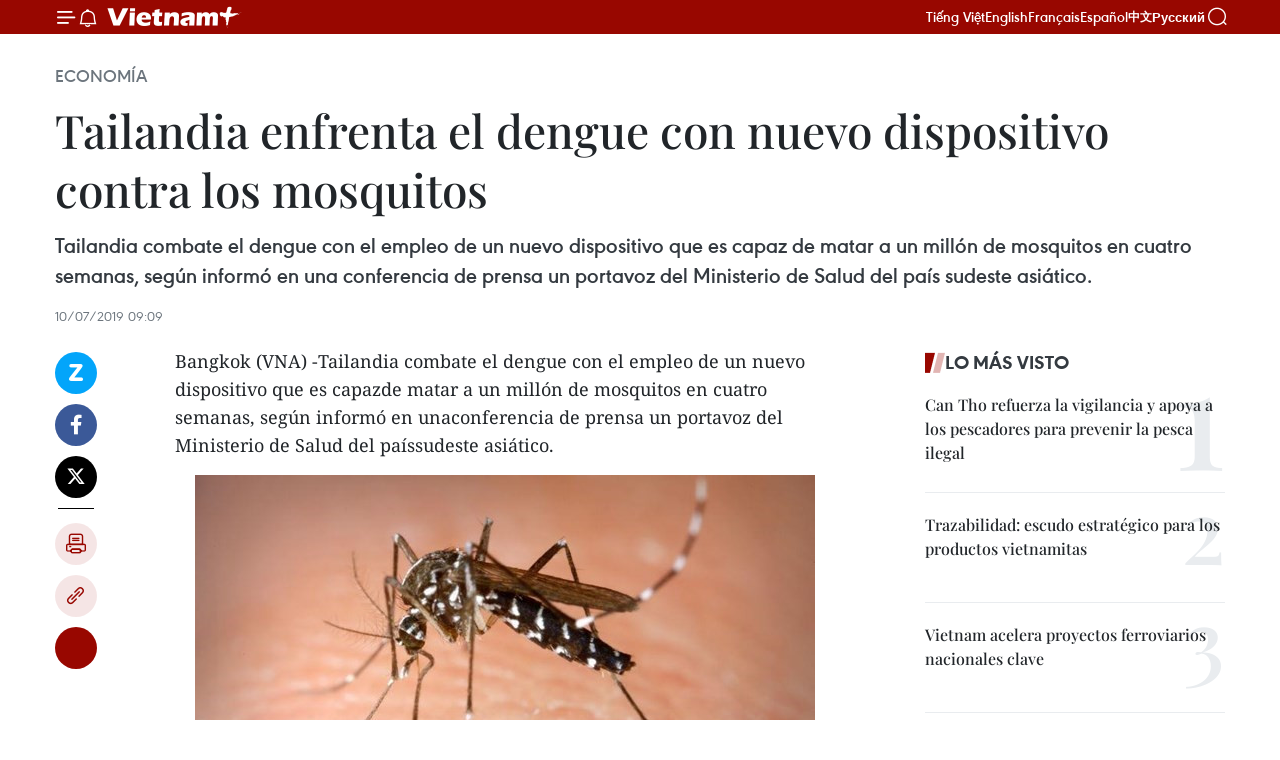

--- FILE ---
content_type: text/html;charset=utf-8
request_url: https://es.vietnamplus.vn/tailandia-enfrenta-el-dengue-con-nuevo-dispositivo-contra-los-mosquitos-post107265.vnp
body_size: 23820
content:
<!DOCTYPE html> <html lang="es" class="es"> <head> <title>Tailandia enfrenta el dengue con nuevo dispositivo contra los mosquitos | Vietnam+ (VietnamPlus)</title> <meta name="description" content="Tailandia combate el dengue con el empleo de un nuevo dispositivo que es capaz de matar a un millón de mosquitos en cuatro semanas, según informó en una conferencia de prensa un portavoz del Ministerio de Salud del país sudeste asiático."/> <meta name="keywords" content="dengue, tailandia, economía"/> <meta name="news_keywords" content="dengue, tailandia, economía"/> <meta http-equiv="Content-Type" content="text/html; charset=utf-8" /> <meta http-equiv="X-UA-Compatible" content="IE=edge"/> <meta http-equiv="refresh" content="1800" /> <meta name="revisit-after" content="1 days" /> <meta name="viewport" content="width=device-width, initial-scale=1"> <meta http-equiv="content-language" content="vi" /> <meta name="format-detection" content="telephone=no"/> <meta name="format-detection" content="address=no"/> <meta name="apple-mobile-web-app-capable" content="yes"> <meta name="apple-mobile-web-app-status-bar-style" content="black"> <meta name="apple-mobile-web-app-title" content="Vietnam+ (VietnamPlus)"/> <meta name="referrer" content="no-referrer-when-downgrade"/> <link rel="shortcut icon" href="https://media.vietnamplus.vn/assets/web/styles/img/favicon.ico" type="image/x-icon" /> <link rel="preconnect" href="https://media.vietnamplus.vn"/> <link rel="dns-prefetch" href="https://media.vietnamplus.vn"/> <link rel="preconnect" href="//www.google-analytics.com" /> <link rel="preconnect" href="//www.googletagmanager.com" /> <link rel="preconnect" href="//stc.za.zaloapp.com" /> <link rel="preconnect" href="//fonts.googleapis.com" /> <link rel="preconnect" href="//pagead2.googlesyndication.com"/> <link rel="preconnect" href="//tpc.googlesyndication.com"/> <link rel="preconnect" href="//securepubads.g.doubleclick.net"/> <link rel="preconnect" href="//accounts.google.com"/> <link rel="preconnect" href="//adservice.google.com"/> <link rel="preconnect" href="//adservice.google.com.vn"/> <link rel="preconnect" href="//www.googletagservices.com"/> <link rel="preconnect" href="//partner.googleadservices.com"/> <link rel="preconnect" href="//tpc.googlesyndication.com"/> <link rel="preconnect" href="//za.zdn.vn"/> <link rel="preconnect" href="//sp.zalo.me"/> <link rel="preconnect" href="//connect.facebook.net"/> <link rel="preconnect" href="//www.facebook.com"/> <link rel="dns-prefetch" href="//www.google-analytics.com" /> <link rel="dns-prefetch" href="//www.googletagmanager.com" /> <link rel="dns-prefetch" href="//stc.za.zaloapp.com" /> <link rel="dns-prefetch" href="//fonts.googleapis.com" /> <link rel="dns-prefetch" href="//pagead2.googlesyndication.com"/> <link rel="dns-prefetch" href="//tpc.googlesyndication.com"/> <link rel="dns-prefetch" href="//securepubads.g.doubleclick.net"/> <link rel="dns-prefetch" href="//accounts.google.com"/> <link rel="dns-prefetch" href="//adservice.google.com"/> <link rel="dns-prefetch" href="//adservice.google.com.vn"/> <link rel="dns-prefetch" href="//www.googletagservices.com"/> <link rel="dns-prefetch" href="//partner.googleadservices.com"/> <link rel="dns-prefetch" href="//tpc.googlesyndication.com"/> <link rel="dns-prefetch" href="//za.zdn.vn"/> <link rel="dns-prefetch" href="//sp.zalo.me"/> <link rel="dns-prefetch" href="//connect.facebook.net"/> <link rel="dns-prefetch" href="//www.facebook.com"/> <link rel="dns-prefetch" href="//graph.facebook.com"/> <link rel="dns-prefetch" href="//static.xx.fbcdn.net"/> <link rel="dns-prefetch" href="//staticxx.facebook.com"/> <script> var cmsConfig = { domainDesktop: 'https://es.vietnamplus.vn', domainMobile: 'https://es.vietnamplus.vn', domainApi: 'https://es-api.vietnamplus.vn', domainStatic: 'https://media.vietnamplus.vn', domainLog: 'https://es-log.vietnamplus.vn', googleAnalytics: 'G\-TGHDMM2RPP', siteId: 0, pageType: 1, objectId: 107265, adsZone: 373, allowAds: true, adsLazy: true, antiAdblock: true, }; if (window.location.protocol !== 'https:' && window.location.hostname.indexOf('vietnamplus.vn') !== -1) { window.location = 'https://' + window.location.hostname + window.location.pathname + window.location.hash; } var USER_AGENT=window.navigator&&(window.navigator.userAgent||window.navigator.vendor)||window.opera||"",IS_MOBILE=/Android|webOS|iPhone|iPod|BlackBerry|Windows Phone|IEMobile|Mobile Safari|Opera Mini/i.test(USER_AGENT),IS_REDIRECT=!1;function setCookie(e,o,i){var n=new Date,i=(n.setTime(n.getTime()+24*i*60*60*1e3),"expires="+n.toUTCString());document.cookie=e+"="+o+"; "+i+";path=/;"}function getCookie(e){var o=document.cookie.indexOf(e+"="),i=o+e.length+1;return!o&&e!==document.cookie.substring(0,e.length)||-1===o?null:(-1===(e=document.cookie.indexOf(";",i))&&(e=document.cookie.length),unescape(document.cookie.substring(i,e)))}IS_MOBILE&&getCookie("isDesktop")&&(setCookie("isDesktop",1,-1),window.location=window.location.pathname.replace(".amp", ".vnp")+window.location.search,IS_REDIRECT=!0); </script> <script> if(USER_AGENT && USER_AGENT.indexOf("facebot") <= 0 && USER_AGENT.indexOf("facebookexternalhit") <= 0) { var query = ''; var hash = ''; if (window.location.search) query = window.location.search; if (window.location.hash) hash = window.location.hash; var canonicalUrl = 'https://es.vietnamplus.vn/tailandia-enfrenta-el-dengue-con-nuevo-dispositivo-contra-los-mosquitos-post107265.vnp' + query + hash ; var curUrl = decodeURIComponent(window.location.href); if(!location.port && canonicalUrl.startsWith("http") && curUrl != canonicalUrl){ window.location.replace(canonicalUrl); } } </script> <meta property="fb:pages" content="120834779440" /> <meta property="fb:app_id" content="1960985707489919" /> <meta name="author" content="Vietnam+ (VietnamPlus)" /> <meta name="copyright" content="Copyright © 2026 by Vietnam+ (VietnamPlus)" /> <meta name="RATING" content="GENERAL" /> <meta name="GENERATOR" content="Vietnam+ (VietnamPlus)" /> <meta content="Vietnam+ (VietnamPlus)" itemprop="sourceOrganization" name="source"/> <meta content="news" itemprop="genre" name="medium"/> <meta name="robots" content="noarchive, max-image-preview:large, index, follow" /> <meta name="GOOGLEBOT" content="noarchive, max-image-preview:large, index, follow" /> <link rel="canonical" href="https://es.vietnamplus.vn/tailandia-enfrenta-el-dengue-con-nuevo-dispositivo-contra-los-mosquitos-post107265.vnp" /> <meta property="og:site_name" content="Vietnam+ (VietnamPlus)"/> <meta property="og:rich_attachment" content="true"/> <meta property="og:type" content="article"/> <meta property="og:url" content="https://es.vietnamplus.vn/tailandia-enfrenta-el-dengue-con-nuevo-dispositivo-contra-los-mosquitos-post107265.vnp"/> <meta property="og:image" content="https://mediaes.vietnamplus.vn/images/70bfeb50a942ce45c8e8249230c63867ced5ff4248c9529ad1c14b7c7e51b4410f2871e94a3ee213e348177f1898eae6de25dc21719e71c7de0fe440ffeefb097d26c06fe204bf736e60a8a8667f3987/aedes_mosquito.jpg.webp"/> <meta property="og:image:width" content="1200"/> <meta property="og:image:height" content="630"/> <meta property="og:title" content="Tailandia enfrenta el dengue con nuevo dispositivo contra los mosquitos"/> <meta property="og:description" content="Tailandia combate el dengue con el empleo de un nuevo dispositivo que es capaz de matar a un millón de mosquitos en cuatro semanas, según informó en una conferencia de prensa un portavoz del Ministerio de Salud del país sudeste asiático."/> <meta name="twitter:card" value="summary"/> <meta name="twitter:url" content="https://es.vietnamplus.vn/tailandia-enfrenta-el-dengue-con-nuevo-dispositivo-contra-los-mosquitos-post107265.vnp"/> <meta name="twitter:title" content="Tailandia enfrenta el dengue con nuevo dispositivo contra los mosquitos"/> <meta name="twitter:description" content="Tailandia combate el dengue con el empleo de un nuevo dispositivo que es capaz de matar a un millón de mosquitos en cuatro semanas, según informó en una conferencia de prensa un portavoz del Ministerio de Salud del país sudeste asiático."/> <meta name="twitter:image" content="https://mediaes.vietnamplus.vn/images/70bfeb50a942ce45c8e8249230c63867ced5ff4248c9529ad1c14b7c7e51b4410f2871e94a3ee213e348177f1898eae6de25dc21719e71c7de0fe440ffeefb097d26c06fe204bf736e60a8a8667f3987/aedes_mosquito.jpg.webp"/> <meta name="twitter:site" content="@Vietnam+ (VietnamPlus)"/> <meta name="twitter:creator" content="@Vietnam+ (VietnamPlus)"/> <meta property="article:publisher" content="https://www.facebook.com/VietnamPlus" /> <meta property="article:tag" content="dengue, tailandia, economía"/> <meta property="article:section" content="Economía" /> <meta property="article:published_time" content="2019-07-10T16:09:00+07:00"/> <meta property="article:modified_time" content="2019-07-10T16:31:05+07:00"/> <script type="application/ld+json"> { "@context": "http://schema.org", "@type": "Organization", "name": "Vietnam+ (VietnamPlus)", "url": "https://es.vietnamplus.vn", "logo": "https://media.vietnamplus.vn/assets/web/styles/img/logo.png", "foundingDate": "2008", "founders": [ { "@type": "Person", "name": "Thông tấn xã Việt Nam (TTXVN)" } ], "address": [ { "@type": "PostalAddress", "streetAddress": "Số 05 Lý Thường Kiệt - Hà Nội - Việt Nam", "addressLocality": "Hà Nội City", "addressRegion": "Northeast", "postalCode": "100000", "addressCountry": "VNM" } ], "contactPoint": [ { "@type": "ContactPoint", "telephone": "+84-243-941-1349", "contactType": "customer service" }, { "@type": "ContactPoint", "telephone": "+84-243-941-1348", "contactType": "customer service" } ], "sameAs": [ "https://www.facebook.com/VietnamPlus", "https://www.tiktok.com/@vietnamplus", "https://twitter.com/vietnamplus", "https://www.youtube.com/c/BaoVietnamPlus" ] } </script> <script type="application/ld+json"> { "@context" : "https://schema.org", "@type" : "WebSite", "name": "Vietnam+ (VietnamPlus)", "url": "https://es.vietnamplus.vn", "alternateName" : "Báo điện tử VIETNAMPLUS, Cơ quan của Thông tấn xã Việt Nam (TTXVN)", "potentialAction": { "@type": "SearchAction", "target": { "@type": "EntryPoint", "urlTemplate": "https://es.vietnamplus.vn/search/?q={search_term_string}" }, "query-input": "required name=search_term_string" } } </script> <script type="application/ld+json"> { "@context":"http://schema.org", "@type":"BreadcrumbList", "itemListElement":[ { "@type":"ListItem", "position":1, "item":{ "@id":"https://es.vietnamplus.vn/economia/", "name":"Economía" } } ] } </script> <script type="application/ld+json"> { "@context": "http://schema.org", "@type": "NewsArticle", "mainEntityOfPage":{ "@type":"WebPage", "@id":"https://es.vietnamplus.vn/tailandia-enfrenta-el-dengue-con-nuevo-dispositivo-contra-los-mosquitos-post107265.vnp" }, "headline": "Tailandia enfrenta el dengue con nuevo dispositivo contra los mosquitos", "description": "Tailandia combate el dengue con el empleo de un nuevo dispositivo que es capaz de matar a un millón de mosquitos en cuatro semanas, según informó en una conferencia de prensa un portavoz del Ministerio de Salud del país sudeste asiático.", "image": { "@type": "ImageObject", "url": "https://mediaes.vietnamplus.vn/images/70bfeb50a942ce45c8e8249230c63867ced5ff4248c9529ad1c14b7c7e51b4410f2871e94a3ee213e348177f1898eae6de25dc21719e71c7de0fe440ffeefb097d26c06fe204bf736e60a8a8667f3987/aedes_mosquito.jpg.webp", "width" : 1200, "height" : 675 }, "datePublished": "2019-07-10T16:09:00+07:00", "dateModified": "2019-07-10T16:31:05+07:00", "author": { "@type": "Person", "name": "" }, "publisher": { "@type": "Organization", "name": "Vietnam+ (VietnamPlus)", "logo": { "@type": "ImageObject", "url": "https://media.vietnamplus.vn/assets/web/styles/img/logo.png" } } } </script> <link rel="preload" href="https://media.vietnamplus.vn/assets/web/styles/css/main.min-1.0.15.css" as="style"> <link rel="preload" href="https://media.vietnamplus.vn/assets/web/js/main.min-1.0.33.js" as="script"> <link rel="preload" href="https://media.vietnamplus.vn/assets/web/js/detail.min-1.0.15.js" as="script"> <link rel="preload" href="https://common.mcms.one/assets/styles/css/vietnamplus-1.0.0.css" as="style"> <link rel="stylesheet" href="https://common.mcms.one/assets/styles/css/vietnamplus-1.0.0.css"> <link id="cms-style" rel="stylesheet" href="https://media.vietnamplus.vn/assets/web/styles/css/main.min-1.0.15.css"> <style>.infographic-page { overflow-x: hidden;
}</style> <script type="text/javascript"> var _metaOgUrl = 'https://es.vietnamplus.vn/tailandia-enfrenta-el-dengue-con-nuevo-dispositivo-contra-los-mosquitos-post107265.vnp'; var page_title = document.title; var tracked_url = window.location.pathname + window.location.search + window.location.hash; var cate_path = 'economia'; if (cate_path.length > 0) { tracked_url = "/" + cate_path + tracked_url; } </script> <script async="" src="https://www.googletagmanager.com/gtag/js?id=G-TGHDMM2RPP"></script> <script> window.dataLayer = window.dataLayer || []; function gtag(){dataLayer.push(arguments);} gtag('js', new Date()); gtag('config', 'G-TGHDMM2RPP', {page_path: tracked_url}); </script> <script>window.dataLayer = window.dataLayer || [];dataLayer.push({'pageCategory': '/economia'});</script> <script> window.dataLayer = window.dataLayer || []; dataLayer.push({ 'event': 'Pageview', 'articleId': '107265', 'articleTitle': 'Tailandia enfrenta el dengue con nuevo dispositivo contra los mosquitos', 'articleCategory': 'Economía', 'articleAlowAds': true, 'articleType': 'detail', 'articleTags': 'dengue, tailandia, economía', 'articlePublishDate': '2019-07-10T16:09:00+07:00', 'articleThumbnail': 'https://mediaes.vietnamplus.vn/images/70bfeb50a942ce45c8e8249230c63867ced5ff4248c9529ad1c14b7c7e51b4410f2871e94a3ee213e348177f1898eae6de25dc21719e71c7de0fe440ffeefb097d26c06fe204bf736e60a8a8667f3987/aedes_mosquito.jpg.webp', 'articleShortUrl': 'https://es.vietnamplus.vn/tailandia-enfrenta-el-dengue-con-nuevo-dispositivo-contra-los-mosquitos-post107265.vnp', 'articleFullUrl': 'https://es.vietnamplus.vn/tailandia-enfrenta-el-dengue-con-nuevo-dispositivo-contra-los-mosquitos-post107265.vnp', }); </script> <script type='text/javascript'> gtag('event', 'article_page',{ 'articleId': '107265', 'articleTitle': 'Tailandia enfrenta el dengue con nuevo dispositivo contra los mosquitos', 'articleCategory': 'Economía', 'articleAlowAds': true, 'articleType': 'detail', 'articleTags': 'dengue, tailandia, economía', 'articlePublishDate': '2019-07-10T16:09:00+07:00', 'articleThumbnail': 'https://mediaes.vietnamplus.vn/images/70bfeb50a942ce45c8e8249230c63867ced5ff4248c9529ad1c14b7c7e51b4410f2871e94a3ee213e348177f1898eae6de25dc21719e71c7de0fe440ffeefb097d26c06fe204bf736e60a8a8667f3987/aedes_mosquito.jpg.webp', 'articleShortUrl': 'https://es.vietnamplus.vn/tailandia-enfrenta-el-dengue-con-nuevo-dispositivo-contra-los-mosquitos-post107265.vnp', 'articleFullUrl': 'https://es.vietnamplus.vn/tailandia-enfrenta-el-dengue-con-nuevo-dispositivo-contra-los-mosquitos-post107265.vnp', }); </script> <script>(function(w,d,s,l,i){w[l]=w[l]||[];w[l].push({'gtm.start': new Date().getTime(),event:'gtm.js'});var f=d.getElementsByTagName(s)[0], j=d.createElement(s),dl=l!='dataLayer'?'&l='+l:'';j.async=true;j.src= 'https://www.googletagmanager.com/gtm.js?id='+i+dl;f.parentNode.insertBefore(j,f); })(window,document,'script','dataLayer','GTM-5WM58F3N');</script> <script type="text/javascript"> !function(){"use strict";function e(e){var t=!(arguments.length>1&&void 0!==arguments[1])||arguments[1],c=document.createElement("script");c.src=e,t?c.type="module":(c.async=!0,c.type="text/javascript",c.setAttribute("nomodule",""));var n=document.getElementsByTagName("script")[0];n.parentNode.insertBefore(c,n)}!function(t,c){!function(t,c,n){var a,o,r;n.accountId=c,null!==(a=t.marfeel)&&void 0!==a||(t.marfeel={}),null!==(o=(r=t.marfeel).cmd)&&void 0!==o||(r.cmd=[]),t.marfeel.config=n;var i="https://sdk.mrf.io/statics";e("".concat(i,"/marfeel-sdk.js?id=").concat(c),!0),e("".concat(i,"/marfeel-sdk.es5.js?id=").concat(c),!1)}(t,c,arguments.length>2&&void 0!==arguments[2]?arguments[2]:{})}(window,2272,{} )}(); </script> <script async src="https://sp.zalo.me/plugins/sdk.js"></script> </head> <body class="detail-page"> <div id="sdaWeb_SdaMasthead" class="rennab rennab-top" data-platform="1" data-position="Web_SdaMasthead"> </div> <header class=" site-header"> <div class="sticky"> <div class="container"> <i class="ic-menu"></i> <i class="ic-bell"></i> <div id="header-news" class="pick-news hidden" data-source="header-latest-news"></div> <a class="small-logo" href="/" title="Vietnam+ (VietnamPlus)">Vietnam+ (VietnamPlus)</a> <ul class="menu"> <li> <a href="https://www.vietnamplus.vn" title="Tiếng Việt" target="_blank">Tiếng Việt</a> </li> <li> <a href="https://en.vietnamplus.vn" title="English" target="_blank" rel="nofollow">English</a> </li> <li> <a href="https://fr.vietnamplus.vn" title="Français" target="_blank" rel="nofollow">Français</a> </li> <li> <a href="https://es.vietnamplus.vn" title="Español" target="_blank" rel="nofollow">Español</a> </li> <li> <a href="https://zh.vietnamplus.vn" title="中文" target="_blank" rel="nofollow">中文</a> </li> <li> <a href="https://ru.vietnamplus.vn" title="Русский" target="_blank" rel="nofollow">Русский</a> </li> </ul> <div class="search-wrapper"> <i class="ic-search"></i> <input type="text" class="search txtsearch" placeholder="Palabra clave"> </div> </div> </div> </header> <div class="site-body"> <div id="sdaWeb_SdaBackground" class="rennab " data-platform="1" data-position="Web_SdaBackground"> </div> <div class="container"> <div class="breadcrumb breadcrumb-detail"> <h2 class="main"> <a href="https://es.vietnamplus.vn/economia/" title="Economía" class="active">Economía</a> </h2> </div> <div id="sdaWeb_SdaTop" class="rennab " data-platform="1" data-position="Web_SdaTop"> </div> <div class="article"> <h1 class="article__title cms-title "> Tailandia enfrenta el dengue con nuevo dispositivo contra los mosquitos </h1> <div class="article__sapo cms-desc"> Tailandia combate el dengue con el empleo de un nuevo dispositivo que es capaz de matar a un millón de mosquitos en cuatro semanas, según informó en una conferencia de prensa un portavoz del Ministerio de Salud del país sudeste asiático. </div> <div id="sdaWeb_SdaArticleAfterSapo" class="rennab " data-platform="1" data-position="Web_SdaArticleAfterSapo"> </div> <div class="article__meta"> <time class="time" datetime="2019-07-10T16:09:00+07:00" data-time="1562749740" data-friendly="false">miércoles, julio 10, 2019 16:09</time> <meta class="cms-date" itemprop="datePublished" content="2019-07-10T16:09:00+07:00"> </div> <div class="col"> <div class="main-col content-col"> <div class="article__body zce-content-body cms-body" itemprop="articleBody"> <div class="social-pin sticky article__social"> <a href="javascript:void(0);" class="zl zalo-share-button" title="Zalo" data-href="https://es.vietnamplus.vn/tailandia-enfrenta-el-dengue-con-nuevo-dispositivo-contra-los-mosquitos-post107265.vnp" data-oaid="4486284411240520426" data-layout="1" data-color="blue" data-customize="true">Zalo</a> <a href="javascript:void(0);" class="item fb" data-href="https://es.vietnamplus.vn/tailandia-enfrenta-el-dengue-con-nuevo-dispositivo-contra-los-mosquitos-post107265.vnp" data-rel="facebook" title="Facebook">Facebook</a> <a href="javascript:void(0);" class="item tw" data-href="https://es.vietnamplus.vn/tailandia-enfrenta-el-dengue-con-nuevo-dispositivo-contra-los-mosquitos-post107265.vnp" data-rel="twitter" title="Twitter">Twitter</a> <a href="javascript:void(0);" class="bookmark sendbookmark hidden" onclick="ME.sendBookmark(this, 107265);" data-id="107265" title="Marcador">Marcador</a> <a href="javascript:void(0);" class="print sendprint" title="Print" data-href="/print-107265.html">Imprimir</a> <a href="javascript:void(0);" class="item link" data-href="https://es.vietnamplus.vn/tailandia-enfrenta-el-dengue-con-nuevo-dispositivo-contra-los-mosquitos-post107265.vnp" data-rel="copy" title="Copy link">Copy link</a> <div id='shortenlink-container'></div> </div> <div class="ExternalClass6EF3D917E73E4BD6A97552188C08A986"> Bangkok (VNA) -Tailandia combate el dengue con el empleo de un nuevo dispositivo que es capazde matar a un millón de mosquitos en cuatro semanas, según informó en unaconferencia de prensa un portavoz del Ministerio de Salud del paíssudeste asiático.
</div>
<div class="article-photo"> <a href="/Uploaded_ES/sxtt/2019_07_10/aedes_mosquito.jpg" rel="nofollow" target="_blank"><img alt="Tailandia enfrenta el dengue con nuevo dispositivo contra los mosquitos ảnh 1" src="[data-uri]" class="lazyload cms-photo" data-large-src="https://mediaes.vietnamplus.vn/images/cca9a6d80f13ff15464f9e771e0cc483f3cfa62d3443badc0671415148f504003020e0c38ee507ce9410cae11ada2e287f760d3363311c2de91b8bf2d3c9b618/aedes_mosquito.jpg" data-src="https://mediaes.vietnamplus.vn/images/84319463aa2c360cddad20a093c0aba344da67551814612c061c65d8896b95112065b7a6ba91cd3a42e53ec4ed8092090e07610cb27ee045c97bc9a3b61ce08a/aedes_mosquito.jpg" title="Tailandia enfrenta el dengue con nuevo dispositivo contra los mosquitos ảnh 1"></a><span>Foto de ilustración (Fuente: gov.sg)</span>
</div>
<div class="ExternalClass6EF3D917E73E4BD6A97552188C08A986"> El equipo, denominado "LeO-Trap", es parte de los esfuerzos del país para enfrentar esaenfermedad que se extiende principalmente por la región sureña de esta nación.
</div>
<div class="sda_middle"> <div id="sdaWeb_SdaArticleMiddle" class="rennab fyi" data-platform="1" data-position="Web_SdaArticleMiddle"> </div>
</div>
<div class="ExternalClass6EF3D917E73E4BD6A97552188C08A986"> Sukhum Khayanapimai,secretario permanente del Ministerio de Salud, confirmó que LeO-Traputiliza una sustancia que se extrae de las almejas, para atraer mosquitos yeliminarlos después.&nbsp;
</div>
<div class="sda_middle"> <div id="sdaWeb_SdaArticleMiddle1" class="rennab fyi" data-platform="1" data-position="Web_SdaArticleMiddle1"> </div>
</div>
<div class="ExternalClass6EF3D917E73E4BD6A97552188C08A986"> El dispositivo se probócon éxito en la provincia de Songkhla, donde aproximadamente un millón demosquitos Aedes Aegyptis , portadores del virus del dengue, se eliminaron encuatro semanas tras su instalación en 36 hogares.
</div>
<div class="ExternalClass6EF3D917E73E4BD6A97552188C08A986"> La trampa se distribuiráen las áreas afectadas por el dengue antes de que llegue la temporada delluvias, indicó el vocero.-VNA
</div> <div class="article__source"> <div class="source"> <span class="name">VNA</span> </div> </div> <div id="sdaWeb_SdaArticleAfterBody" class="rennab " data-platform="1" data-position="Web_SdaArticleAfterBody"> </div> </div> <div class="article__tag"> <a class="active" href="https://es.vietnamplus.vn/tag/dengue-tag15409.vnp" title="dengue">#dengue</a> <a class="active" href="https://es.vietnamplus.vn/tag/tailandia-tag26.vnp" title="tailandia">#tailandia</a> <a class="" href="https://es.vietnamplus.vn/tag/economia-tag102.vnp" title="economía">#economía</a> </div> <div id="sdaWeb_SdaArticleAfterTag" class="rennab " data-platform="1" data-position="Web_SdaArticleAfterTag"> </div> <div class="wrap-social"> <div class="social-pin article__social"> <a href="javascript:void(0);" class="zl zalo-share-button" title="Zalo" data-href="https://es.vietnamplus.vn/tailandia-enfrenta-el-dengue-con-nuevo-dispositivo-contra-los-mosquitos-post107265.vnp" data-oaid="4486284411240520426" data-layout="1" data-color="blue" data-customize="true">Zalo</a> <a href="javascript:void(0);" class="item fb" data-href="https://es.vietnamplus.vn/tailandia-enfrenta-el-dengue-con-nuevo-dispositivo-contra-los-mosquitos-post107265.vnp" data-rel="facebook" title="Facebook">Facebook</a> <a href="javascript:void(0);" class="item tw" data-href="https://es.vietnamplus.vn/tailandia-enfrenta-el-dengue-con-nuevo-dispositivo-contra-los-mosquitos-post107265.vnp" data-rel="twitter" title="Twitter">Twitter</a> <a href="javascript:void(0);" class="bookmark sendbookmark hidden" onclick="ME.sendBookmark(this, 107265);" data-id="107265" title="Marcador">Marcador</a> <a href="javascript:void(0);" class="print sendprint" title="Print" data-href="/print-107265.html">Imprimir</a> <a href="javascript:void(0);" class="item link" data-href="https://es.vietnamplus.vn/tailandia-enfrenta-el-dengue-con-nuevo-dispositivo-contra-los-mosquitos-post107265.vnp" data-rel="copy" title="Copy link">Copy link</a> <div id='shortenlink-container'></div> </div> <a href="https://news.google.com/publications/CAAqBwgKMN-18wowlLWFAw?hl=vi&gl=VN&ceid=VN%3Avi" class="google-news" target="_blank" title="Google News">Seguir VietnamPlus</a> </div> <div id="sdaWeb_SdaArticleAfterBody1" class="rennab " data-platform="1" data-position="Web_SdaArticleAfterBody1"> </div> <div id="sdaWeb_SdaArticleAfterBody2" class="rennab " data-platform="1" data-position="Web_SdaArticleAfterBody2"> </div> <div class="box-related-news"> <h3 class="box-heading"> <span class="title">Noticias relacionadas</span> </h3> <div class="box-content" data-source="related-news"> <article class="story"> <figure class="story__thumb"> <a class="cms-link" href="https://es.vietnamplus.vn/alcalde-de-bangkok-alerta-sobre-propagacion-del-dengue-post92994.vnp" title="Alcalde de Bangkok alerta sobre propagación del dengue "> <img class="lazyload" src="[data-uri]" data-src="https://mediaes.vietnamplus.vn/images/6390d615b15736561a31a6e36ad5a3a61cd1307839d865e544f3cc268b08dfdb021f4866c942ece127cb9027ec31094fecbc13956c1e6bfa4de911670cc05ed4/Sotxuathuye.jpg.webp" data-srcset="https://mediaes.vietnamplus.vn/images/6390d615b15736561a31a6e36ad5a3a61cd1307839d865e544f3cc268b08dfdb021f4866c942ece127cb9027ec31094fecbc13956c1e6bfa4de911670cc05ed4/Sotxuathuye.jpg.webp 1x, https://mediaes.vietnamplus.vn/images/e526e0699c36f56085ab6689859b0db51cd1307839d865e544f3cc268b08dfdb021f4866c942ece127cb9027ec31094fecbc13956c1e6bfa4de911670cc05ed4/Sotxuathuye.jpg.webp 2x" alt="Alcalde de Bangkok alerta sobre propagación del dengue "> <noscript><img src="https://mediaes.vietnamplus.vn/images/6390d615b15736561a31a6e36ad5a3a61cd1307839d865e544f3cc268b08dfdb021f4866c942ece127cb9027ec31094fecbc13956c1e6bfa4de911670cc05ed4/Sotxuathuye.jpg.webp" srcset="https://mediaes.vietnamplus.vn/images/6390d615b15736561a31a6e36ad5a3a61cd1307839d865e544f3cc268b08dfdb021f4866c942ece127cb9027ec31094fecbc13956c1e6bfa4de911670cc05ed4/Sotxuathuye.jpg.webp 1x, https://mediaes.vietnamplus.vn/images/e526e0699c36f56085ab6689859b0db51cd1307839d865e544f3cc268b08dfdb021f4866c942ece127cb9027ec31094fecbc13956c1e6bfa4de911670cc05ed4/Sotxuathuye.jpg.webp 2x" alt="Alcalde de Bangkok alerta sobre propagación del dengue " class="image-fallback"></noscript> </a> </figure> <h2 class="story__heading" data-tracking="92994"> <a class=" cms-link" href="https://es.vietnamplus.vn/alcalde-de-bangkok-alerta-sobre-propagacion-del-dengue-post92994.vnp" title="Alcalde de Bangkok alerta sobre propagación del dengue "> Alcalde de Bangkok alerta sobre propagación del dengue </a> </h2> <time class="time" datetime="2018-09-18T15:42:00+07:00" data-time="1537260120"> 18/09/2018 15:42 </time> <div class="story__summary story__shorten"> El alcalde de Bangkok, Aswin Kwanmuang, alertó a la población sobre la propagación del dengue en la ciudad, donde se han reportado casi seis mil casos infectados y cinco fallecidos en lo que va de año. </div> </article> <article class="story"> <figure class="story__thumb"> <a class="cms-link" href="https://es.vietnamplus.vn/advierte-ministerio-de-salud-de-vietnam-sobre-enfermedades-de-primavera-post100355.vnp" title="Advierte Ministerio de Salud de Vietnam sobre enfermedades de primavera"> <img class="lazyload" src="[data-uri]" data-src="https://mediaes.vietnamplus.vn/images/6390d615b15736561a31a6e36ad5a3a681791135be7f3c64921b3e8ad415137c1142d12ebf678292ec5e1e8c4bdf898cfa097a80926bf0d91582ea900694a0c5e31035c70fe84e56a6210ed4f83b07d7d9ba6e0e50c9e92f6c55449e55d83655/Health_ministry_warns_of_spring_diseases.jpg.webp" data-srcset="https://mediaes.vietnamplus.vn/images/6390d615b15736561a31a6e36ad5a3a681791135be7f3c64921b3e8ad415137c1142d12ebf678292ec5e1e8c4bdf898cfa097a80926bf0d91582ea900694a0c5e31035c70fe84e56a6210ed4f83b07d7d9ba6e0e50c9e92f6c55449e55d83655/Health_ministry_warns_of_spring_diseases.jpg.webp 1x, https://mediaes.vietnamplus.vn/images/e526e0699c36f56085ab6689859b0db581791135be7f3c64921b3e8ad415137c1142d12ebf678292ec5e1e8c4bdf898cfa097a80926bf0d91582ea900694a0c5e31035c70fe84e56a6210ed4f83b07d7d9ba6e0e50c9e92f6c55449e55d83655/Health_ministry_warns_of_spring_diseases.jpg.webp 2x" alt="Advierte Ministerio de Salud de Vietnam sobre enfermedades de primavera"> <noscript><img src="https://mediaes.vietnamplus.vn/images/6390d615b15736561a31a6e36ad5a3a681791135be7f3c64921b3e8ad415137c1142d12ebf678292ec5e1e8c4bdf898cfa097a80926bf0d91582ea900694a0c5e31035c70fe84e56a6210ed4f83b07d7d9ba6e0e50c9e92f6c55449e55d83655/Health_ministry_warns_of_spring_diseases.jpg.webp" srcset="https://mediaes.vietnamplus.vn/images/6390d615b15736561a31a6e36ad5a3a681791135be7f3c64921b3e8ad415137c1142d12ebf678292ec5e1e8c4bdf898cfa097a80926bf0d91582ea900694a0c5e31035c70fe84e56a6210ed4f83b07d7d9ba6e0e50c9e92f6c55449e55d83655/Health_ministry_warns_of_spring_diseases.jpg.webp 1x, https://mediaes.vietnamplus.vn/images/e526e0699c36f56085ab6689859b0db581791135be7f3c64921b3e8ad415137c1142d12ebf678292ec5e1e8c4bdf898cfa097a80926bf0d91582ea900694a0c5e31035c70fe84e56a6210ed4f83b07d7d9ba6e0e50c9e92f6c55449e55d83655/Health_ministry_warns_of_spring_diseases.jpg.webp 2x" alt="Advierte Ministerio de Salud de Vietnam sobre enfermedades de primavera" class="image-fallback"></noscript> </a> </figure> <h2 class="story__heading" data-tracking="100355"> <a class=" cms-link" href="https://es.vietnamplus.vn/advierte-ministerio-de-salud-de-vietnam-sobre-enfermedades-de-primavera-post100355.vnp" title="Advierte Ministerio de Salud de Vietnam sobre enfermedades de primavera"> Advierte Ministerio de Salud de Vietnam sobre enfermedades de primavera </a> </h2> <time class="time" datetime="2019-02-13T15:30:00+07:00" data-time="1550046600"> 13/02/2019 15:30 </time> <div class="story__summary story__shorten"> El Ministerio de Salud de Vietnam advirtió a la población que se deben aumentar las precauciones para prevenir las epidemias y enfermedades que ocurren con frecuencia en el país durante los primeros tres meses del año cuando el clima húmedo y se realizan festivales multitudinarios. </div> </article> <article class="story"> <figure class="story__thumb"> <a class="cms-link" href="https://es.vietnamplus.vn/advierten-en-singapur-sobre-extension-del-dengue-en-estacion-seca-post107165.vnp" title="Advierten en Singapur sobre extensión del dengue en estación seca"> <img class="lazyload" src="[data-uri]" data-src="https://mediaes.vietnamplus.vn/images/6390d615b15736561a31a6e36ad5a3a681791135be7f3c64921b3e8ad415137c0cf036fbb23441a389c4b57dd0021aadb8cfc164589e5b3dcac37ff4c095b89d/aedes_mosquito.jpg.webp" data-srcset="https://mediaes.vietnamplus.vn/images/6390d615b15736561a31a6e36ad5a3a681791135be7f3c64921b3e8ad415137c0cf036fbb23441a389c4b57dd0021aadb8cfc164589e5b3dcac37ff4c095b89d/aedes_mosquito.jpg.webp 1x, https://mediaes.vietnamplus.vn/images/e526e0699c36f56085ab6689859b0db581791135be7f3c64921b3e8ad415137c0cf036fbb23441a389c4b57dd0021aadb8cfc164589e5b3dcac37ff4c095b89d/aedes_mosquito.jpg.webp 2x" alt="Advierten en Singapur sobre extensión del dengue en estación seca"> <noscript><img src="https://mediaes.vietnamplus.vn/images/6390d615b15736561a31a6e36ad5a3a681791135be7f3c64921b3e8ad415137c0cf036fbb23441a389c4b57dd0021aadb8cfc164589e5b3dcac37ff4c095b89d/aedes_mosquito.jpg.webp" srcset="https://mediaes.vietnamplus.vn/images/6390d615b15736561a31a6e36ad5a3a681791135be7f3c64921b3e8ad415137c0cf036fbb23441a389c4b57dd0021aadb8cfc164589e5b3dcac37ff4c095b89d/aedes_mosquito.jpg.webp 1x, https://mediaes.vietnamplus.vn/images/e526e0699c36f56085ab6689859b0db581791135be7f3c64921b3e8ad415137c0cf036fbb23441a389c4b57dd0021aadb8cfc164589e5b3dcac37ff4c095b89d/aedes_mosquito.jpg.webp 2x" alt="Advierten en Singapur sobre extensión del dengue en estación seca" class="image-fallback"></noscript> </a> </figure> <h2 class="story__heading" data-tracking="107165"> <a class=" cms-link" href="https://es.vietnamplus.vn/advierten-en-singapur-sobre-extension-del-dengue-en-estacion-seca-post107165.vnp" title="Advierten en Singapur sobre extensión del dengue en estación seca"> Advierten en Singapur sobre extensión del dengue en estación seca </a> </h2> <time class="time" datetime="2019-07-08T10:26:00+07:00" data-time="1562556360"> 08/07/2019 10:26 </time> <div class="story__summary story__shorten"> El problema del dengue en Singapur empeorará en la estación seca, momento ideal para la reproducción y propagación del mosquito transmisor de esta enfermedad, advirtió el director de la Agencia Nacional de Medio Ambiente (NEA), Chew Ming Fai. </div> </article> </div> </div> <div id="sdaWeb_SdaArticleAfterRelated" class="rennab " data-platform="1" data-position="Web_SdaArticleAfterRelated"> </div> <div class="timeline secondary"> <h3 class="box-heading"> <a href="https://es.vietnamplus.vn/economia/" title="Economía" class="title"> Ver más </a> </h3> <div class="box-content content-list" data-source="recommendation-373"> <article class="story" data-id="231887"> <figure class="story__thumb"> <a class="cms-link" href="https://es.vietnamplus.vn/premier-insta-a-aplicar-eficazmente-la-resolucion-79-para-lograr-un-crecimiento-de-dos-digitos-post231887.vnp" title="Premier insta a aplicar eficazmente la Resolución 79 para lograr un crecimiento de dos dígitos"> <img class="lazyload" src="[data-uri]" data-src="https://mediaes.vietnamplus.vn/images/[base64]/vna-potal-thu-tuong-chu-tri-phien-hop-lan-thu-nhat-cua-bcd-ve-phat-trien-kinh-te-nha-nuoc-8565903.jpg.webp" data-srcset="https://mediaes.vietnamplus.vn/images/[base64]/vna-potal-thu-tuong-chu-tri-phien-hop-lan-thu-nhat-cua-bcd-ve-phat-trien-kinh-te-nha-nuoc-8565903.jpg.webp 1x, https://mediaes.vietnamplus.vn/images/[base64]/vna-potal-thu-tuong-chu-tri-phien-hop-lan-thu-nhat-cua-bcd-ve-phat-trien-kinh-te-nha-nuoc-8565903.jpg.webp 2x" alt="El primer ministro Pham Minh Chinh en la primera reunión del Comité Directivo Nacional para la Implementación de la Resolución 79 (Foto: VNA)"> <noscript><img src="https://mediaes.vietnamplus.vn/images/[base64]/vna-potal-thu-tuong-chu-tri-phien-hop-lan-thu-nhat-cua-bcd-ve-phat-trien-kinh-te-nha-nuoc-8565903.jpg.webp" srcset="https://mediaes.vietnamplus.vn/images/[base64]/vna-potal-thu-tuong-chu-tri-phien-hop-lan-thu-nhat-cua-bcd-ve-phat-trien-kinh-te-nha-nuoc-8565903.jpg.webp 1x, https://mediaes.vietnamplus.vn/images/[base64]/vna-potal-thu-tuong-chu-tri-phien-hop-lan-thu-nhat-cua-bcd-ve-phat-trien-kinh-te-nha-nuoc-8565903.jpg.webp 2x" alt="El primer ministro Pham Minh Chinh en la primera reunión del Comité Directivo Nacional para la Implementación de la Resolución 79 (Foto: VNA)" class="image-fallback"></noscript> </a> </figure> <h2 class="story__heading" data-tracking="231887"> <a class=" cms-link" href="https://es.vietnamplus.vn/premier-insta-a-aplicar-eficazmente-la-resolucion-79-para-lograr-un-crecimiento-de-dos-digitos-post231887.vnp" title="Premier insta a aplicar eficazmente la Resolución 79 para lograr un crecimiento de dos dígitos"> Premier insta a aplicar eficazmente la Resolución 79 para lograr un crecimiento de dos dígitos </a> </h2> <time class="time" datetime="2026-02-01T16:45:09+07:00" data-time="1769939109"> 01/02/2026 16:45 </time> <div class="story__summary story__shorten"> <p>El primer ministro Pham Minh Chinh subrayó hoy la necesidad de una implementación flexible, proactiva y eficaz de la Resolución n.º 79-NQ/TW del Buró Político sobre el desarrollo del sector económico estatal, con el objetivo de contribuir a un crecimiento económico de dos dígitos en 2026 y en los años siguientes.</p> </div> </article> <article class="story" data-id="231864"> <figure class="story__thumb"> <a class="cms-link" href="https://es.vietnamplus.vn/vietnam-impulsa-economia-de-baja-altitud-con-desarrollo-de-uav-post231864.vnp" title="Vietnam impulsa economía de baja altitud con desarrollo de UAV"> <img class="lazyload" src="[data-uri]" data-src="https://mediaes.vietnamplus.vn/images/21f6f6c8a9caf3e7a920a1cc360ad6650a30e43411f4d582fc0574221a7defd59d86cc47bfafb14c11ad267f100139c17d26c06fe204bf736e60a8a8667f3987/thu-nghiem-1.jpg.webp" data-srcset="https://mediaes.vietnamplus.vn/images/21f6f6c8a9caf3e7a920a1cc360ad6650a30e43411f4d582fc0574221a7defd59d86cc47bfafb14c11ad267f100139c17d26c06fe204bf736e60a8a8667f3987/thu-nghiem-1.jpg.webp 1x, https://mediaes.vietnamplus.vn/images/a95552f4682d1422d7f71166867df5e50a30e43411f4d582fc0574221a7defd59d86cc47bfafb14c11ad267f100139c17d26c06fe204bf736e60a8a8667f3987/thu-nghiem-1.jpg.webp 2x" alt="Pruebas de servicios de entrega mediante vehículos aéreos no tripulados en el Parque de Alta Tecnología de Ciudad Ho Chi Minh (Fuente: VGP)"> <noscript><img src="https://mediaes.vietnamplus.vn/images/21f6f6c8a9caf3e7a920a1cc360ad6650a30e43411f4d582fc0574221a7defd59d86cc47bfafb14c11ad267f100139c17d26c06fe204bf736e60a8a8667f3987/thu-nghiem-1.jpg.webp" srcset="https://mediaes.vietnamplus.vn/images/21f6f6c8a9caf3e7a920a1cc360ad6650a30e43411f4d582fc0574221a7defd59d86cc47bfafb14c11ad267f100139c17d26c06fe204bf736e60a8a8667f3987/thu-nghiem-1.jpg.webp 1x, https://mediaes.vietnamplus.vn/images/a95552f4682d1422d7f71166867df5e50a30e43411f4d582fc0574221a7defd59d86cc47bfafb14c11ad267f100139c17d26c06fe204bf736e60a8a8667f3987/thu-nghiem-1.jpg.webp 2x" alt="Pruebas de servicios de entrega mediante vehículos aéreos no tripulados en el Parque de Alta Tecnología de Ciudad Ho Chi Minh (Fuente: VGP)" class="image-fallback"></noscript> </a> </figure> <h2 class="story__heading" data-tracking="231864"> <a class=" cms-link" href="https://es.vietnamplus.vn/vietnam-impulsa-economia-de-baja-altitud-con-desarrollo-de-uav-post231864.vnp" title="Vietnam impulsa economía de baja altitud con desarrollo de UAV"> Vietnam impulsa economía de baja altitud con desarrollo de UAV </a> </h2> <time class="time" datetime="2026-02-01T12:00:00+07:00" data-time="1769922000"> 01/02/2026 12:00 </time> <div class="story__summary story__shorten"> <p>Para 2035 el mercado de vehículos aéreos no tripulados (UAV) en Vietnam podría alcanzar un valor de 10 mil millones de dólares y generar alrededor de un millón de empleos, lo que abre un amplio margen para que las empresas tecnológicas nacionales participen en la investigación y la producción, según la Alianza de Economía de Baja Altitud del país.</p> </div> </article> <article class="story" data-id="231884"> <figure class="story__thumb"> <a class="cms-link" href="https://es.vietnamplus.vn/premier-preside-la-primera-reunion-del-comite-directivo-para-el-desarrollo-del-sector-economico-estatal-post231884.vnp" title="Premier preside la primera reunión del Comité Directivo para el desarrollo del sector económico estatal"> <img class="lazyload" src="[data-uri]" data-src="https://mediaes.vietnamplus.vn/images/f2cfdaffcbbffbbec0d71290d7900648265ab05a8b9e8879cb9defad84ef64c861cd17c21cf0f324b0866b1d899f97f8/img-3965.jpg.webp" data-srcset="https://mediaes.vietnamplus.vn/images/f2cfdaffcbbffbbec0d71290d7900648265ab05a8b9e8879cb9defad84ef64c861cd17c21cf0f324b0866b1d899f97f8/img-3965.jpg.webp 1x, https://mediaes.vietnamplus.vn/images/847ed20b44bf25425787ff8567cd17cf265ab05a8b9e8879cb9defad84ef64c861cd17c21cf0f324b0866b1d899f97f8/img-3965.jpg.webp 2x" alt="El Primer Ministro Pham Minh Chinh, Jefe del Comité Directivo Nacional para la Aplicación de la Resolución No. 79-NQ/TW sobre el desarrollo del sector económico estatal, presidió la primera reunión del comité directivo en Hanoi el 1 de febrero. (Foto: VNA)"> <noscript><img src="https://mediaes.vietnamplus.vn/images/f2cfdaffcbbffbbec0d71290d7900648265ab05a8b9e8879cb9defad84ef64c861cd17c21cf0f324b0866b1d899f97f8/img-3965.jpg.webp" srcset="https://mediaes.vietnamplus.vn/images/f2cfdaffcbbffbbec0d71290d7900648265ab05a8b9e8879cb9defad84ef64c861cd17c21cf0f324b0866b1d899f97f8/img-3965.jpg.webp 1x, https://mediaes.vietnamplus.vn/images/847ed20b44bf25425787ff8567cd17cf265ab05a8b9e8879cb9defad84ef64c861cd17c21cf0f324b0866b1d899f97f8/img-3965.jpg.webp 2x" alt="El Primer Ministro Pham Minh Chinh, Jefe del Comité Directivo Nacional para la Aplicación de la Resolución No. 79-NQ/TW sobre el desarrollo del sector económico estatal, presidió la primera reunión del comité directivo en Hanoi el 1 de febrero. (Foto: VNA)" class="image-fallback"></noscript> </a> </figure> <h2 class="story__heading" data-tracking="231884"> <a class=" cms-link" href="https://es.vietnamplus.vn/premier-preside-la-primera-reunion-del-comite-directivo-para-el-desarrollo-del-sector-economico-estatal-post231884.vnp" title="Premier preside la primera reunión del Comité Directivo para el desarrollo del sector económico estatal"> Premier preside la primera reunión del Comité Directivo para el desarrollo del sector económico estatal </a> </h2> <time class="time" datetime="2026-02-01T10:23:47+07:00" data-time="1769916227"> 01/02/2026 10:23 </time> <div class="story__summary story__shorten"> <p>El primer ministro Pham Minh Chinh encabezó en Hanoi la primera reunión del comité directivo para impulsar el desarrollo del sector económico estatal.</p> </div> </article> <article class="story" data-id="231877"> <figure class="story__thumb"> <a class="cms-link" href="https://es.vietnamplus.vn/premier-pide-evaluar-tres-modalidades-de-inversion-para-el-ferrocarril-de-alta-velocidad-nortesur-post231877.vnp" title="Premier pide evaluar tres modalidades de inversión para el ferrocarril de alta velocidad Norte–Sur"> <img class="lazyload" src="[data-uri]" data-src="https://mediaes.vietnamplus.vn/images/[base64]/3101-thu-tuong-du-an-quan-trong-quoc-gia-nganh-duong-sat-2.jpg.webp" data-srcset="https://mediaes.vietnamplus.vn/images/[base64]/3101-thu-tuong-du-an-quan-trong-quoc-gia-nganh-duong-sat-2.jpg.webp 1x, https://mediaes.vietnamplus.vn/images/[base64]/3101-thu-tuong-du-an-quan-trong-quoc-gia-nganh-duong-sat-2.jpg.webp 2x" alt="El primer ministro Pham Minh Chinh habla en la cita (Fuente: VNA)"> <noscript><img src="https://mediaes.vietnamplus.vn/images/[base64]/3101-thu-tuong-du-an-quan-trong-quoc-gia-nganh-duong-sat-2.jpg.webp" srcset="https://mediaes.vietnamplus.vn/images/[base64]/3101-thu-tuong-du-an-quan-trong-quoc-gia-nganh-duong-sat-2.jpg.webp 1x, https://mediaes.vietnamplus.vn/images/[base64]/3101-thu-tuong-du-an-quan-trong-quoc-gia-nganh-duong-sat-2.jpg.webp 2x" alt="El primer ministro Pham Minh Chinh habla en la cita (Fuente: VNA)" class="image-fallback"></noscript> </a> </figure> <h2 class="story__heading" data-tracking="231877"> <a class=" cms-link" href="https://es.vietnamplus.vn/premier-pide-evaluar-tres-modalidades-de-inversion-para-el-ferrocarril-de-alta-velocidad-nortesur-post231877.vnp" title="Premier pide evaluar tres modalidades de inversión para el ferrocarril de alta velocidad Norte–Sur"> Premier pide evaluar tres modalidades de inversión para el ferrocarril de alta velocidad Norte–Sur </a> </h2> <time class="time" datetime="2026-01-31T18:42:33+07:00" data-time="1769859753"> 31/01/2026 18:42 </time> <div class="story__summary story__shorten"> <p>El premier Pham Minh Chinh instó a acelerar la liberación de terrenos y los estudios de viabilidad de proyectos ferroviarios clave, destacando la urgencia del tren de alta velocidad Norte–Sur.</p> </div> </article> <article class="story" data-id="231795"> <figure class="story__thumb"> <a class="cms-link" href="https://es.vietnamplus.vn/ciudad-ho-chi-minh-destino-lider-de-centros-de-capacidades-globales-post231795.vnp" title="Ciudad Ho Chi Minh, destino líder de Centros de Capacidades Globales"> <img class="lazyload" src="[data-uri]" data-src="https://mediaes.vietnamplus.vn/images/21f6f6c8a9caf3e7a920a1cc360ad66552212750d80d9d6e47b1d45844608c5d312ba4592392fcfb961f3882abdb165891e85aa4d9ea1880fbe8bd9892736ed2/mot-goc-tp-hcm-anh-vna.jpg.webp" data-srcset="https://mediaes.vietnamplus.vn/images/21f6f6c8a9caf3e7a920a1cc360ad66552212750d80d9d6e47b1d45844608c5d312ba4592392fcfb961f3882abdb165891e85aa4d9ea1880fbe8bd9892736ed2/mot-goc-tp-hcm-anh-vna.jpg.webp 1x, https://mediaes.vietnamplus.vn/images/a95552f4682d1422d7f71166867df5e552212750d80d9d6e47b1d45844608c5d312ba4592392fcfb961f3882abdb165891e85aa4d9ea1880fbe8bd9892736ed2/mot-goc-tp-hcm-anh-vna.jpg.webp 2x" alt="En Ciudad Ho Chi Minh. (Fuente: VNA)"> <noscript><img src="https://mediaes.vietnamplus.vn/images/21f6f6c8a9caf3e7a920a1cc360ad66552212750d80d9d6e47b1d45844608c5d312ba4592392fcfb961f3882abdb165891e85aa4d9ea1880fbe8bd9892736ed2/mot-goc-tp-hcm-anh-vna.jpg.webp" srcset="https://mediaes.vietnamplus.vn/images/21f6f6c8a9caf3e7a920a1cc360ad66552212750d80d9d6e47b1d45844608c5d312ba4592392fcfb961f3882abdb165891e85aa4d9ea1880fbe8bd9892736ed2/mot-goc-tp-hcm-anh-vna.jpg.webp 1x, https://mediaes.vietnamplus.vn/images/a95552f4682d1422d7f71166867df5e552212750d80d9d6e47b1d45844608c5d312ba4592392fcfb961f3882abdb165891e85aa4d9ea1880fbe8bd9892736ed2/mot-goc-tp-hcm-anh-vna.jpg.webp 2x" alt="En Ciudad Ho Chi Minh. (Fuente: VNA)" class="image-fallback"></noscript> </a> </figure> <h2 class="story__heading" data-tracking="231795"> <a class=" cms-link" href="https://es.vietnamplus.vn/ciudad-ho-chi-minh-destino-lider-de-centros-de-capacidades-globales-post231795.vnp" title="Ciudad Ho Chi Minh, destino líder de Centros de Capacidades Globales"> Ciudad Ho Chi Minh, destino líder de Centros de Capacidades Globales </a> </h2> <time class="time" datetime="2026-01-31T12:00:00+07:00" data-time="1769835600"> 31/01/2026 12:00 </time> <div class="story__summary story__shorten"> <p>La combinación de recursos humanos altamente cualificados, costos operativos competitivos y una oferta de oficinas de categoría A con estándares Medioambientales, Sociales y de Gobernanza (ESG) posiciona a Ciudad Ho Chi Minh como destino para los Centros de Capacidades Globales (GCC) en las estrategias de expansión a largo plazo de numerosos grupos multinacionales.</p> </div> </article> <div id="sdaWeb_SdaNative1" class="rennab " data-platform="1" data-position="Web_SdaNative1"> </div> <article class="story" data-id="231849"> <figure class="story__thumb"> <a class="cms-link" href="https://es.vietnamplus.vn/premier-vietnamita-se-reune-con-presidente-del-grupo-texhong-de-china-post231849.vnp" title="Premier vietnamita se reúne con presidente del Grupo Texhong de China"> <img class="lazyload" src="[data-uri]" data-src="https://mediaes.vietnamplus.vn/images/[base64]/vna-potal-thu-tuong-pham-minh-chinh-tiep-chu-tich-tap-doan-texhong-trung-quoc-8562805.jpg.webp" data-srcset="https://mediaes.vietnamplus.vn/images/[base64]/vna-potal-thu-tuong-pham-minh-chinh-tiep-chu-tich-tap-doan-texhong-trung-quoc-8562805.jpg.webp 1x, https://mediaes.vietnamplus.vn/images/[base64]/vna-potal-thu-tuong-pham-minh-chinh-tiep-chu-tich-tap-doan-texhong-trung-quoc-8562805.jpg.webp 2x" alt="El primer ministro de Vietnam, Pham Minh Chinh, recibe a Hong Tianzhu, presidente del Grupo Texhong de China. (Fuente: VNA)"> <noscript><img src="https://mediaes.vietnamplus.vn/images/[base64]/vna-potal-thu-tuong-pham-minh-chinh-tiep-chu-tich-tap-doan-texhong-trung-quoc-8562805.jpg.webp" srcset="https://mediaes.vietnamplus.vn/images/[base64]/vna-potal-thu-tuong-pham-minh-chinh-tiep-chu-tich-tap-doan-texhong-trung-quoc-8562805.jpg.webp 1x, https://mediaes.vietnamplus.vn/images/[base64]/vna-potal-thu-tuong-pham-minh-chinh-tiep-chu-tich-tap-doan-texhong-trung-quoc-8562805.jpg.webp 2x" alt="El primer ministro de Vietnam, Pham Minh Chinh, recibe a Hong Tianzhu, presidente del Grupo Texhong de China. (Fuente: VNA)" class="image-fallback"></noscript> </a> </figure> <h2 class="story__heading" data-tracking="231849"> <a class=" cms-link" href="https://es.vietnamplus.vn/premier-vietnamita-se-reune-con-presidente-del-grupo-texhong-de-china-post231849.vnp" title="Premier vietnamita se reúne con presidente del Grupo Texhong de China"> Premier vietnamita se reúne con presidente del Grupo Texhong de China </a> </h2> <time class="time" datetime="2026-01-30T16:58:40+07:00" data-time="1769767120"> 30/01/2026 16:58 </time> <div class="story__summary story__shorten"> <p>El primer ministro de Vietnam, Pham Minh Chinh, instó al Grupo Texhong de China a incrementar sus inversiones en el país sudesteasiático y expandirse hacia nuevos sectores, incluyendo la organización de desfiles de moda internacionales en el país, al recibir hoy a Hong Tianzhu, presidente de esta empresa textil china.</p> </div> </article> <article class="story" data-id="231847"> <figure class="story__thumb"> <a class="cms-link" href="https://es.vietnamplus.vn/colaboracion-entre-estado-empresas-y-banca-es-esencial-para-reestructurar-el-sector-arrocero-de-vietnam-post231847.vnp" title="Colaboración entre Estado, empresas y banca es esencial para reestructurar el sector arrocero de Vietnam"> <img class="lazyload" src="[data-uri]" data-src="https://mediaes.vietnamplus.vn/images/18068d5f4d6550be0e90cb3c306a7c22089c8f9785a55ce824a86d3ac770fa5cc69f8147a9baf161d956231577c7bb0981e4bcb427ae282580bbef04a0e02785/ttxvn051214gao.jpg.webp" data-srcset="https://mediaes.vietnamplus.vn/images/18068d5f4d6550be0e90cb3c306a7c22089c8f9785a55ce824a86d3ac770fa5cc69f8147a9baf161d956231577c7bb0981e4bcb427ae282580bbef04a0e02785/ttxvn051214gao.jpg.webp 1x, https://mediaes.vietnamplus.vn/images/5600725eba817801ab1d6c9958648460089c8f9785a55ce824a86d3ac770fa5cc69f8147a9baf161d956231577c7bb0981e4bcb427ae282580bbef04a0e02785/ttxvn051214gao.jpg.webp 2x" alt="Cargando arroz vietnamita para exportación. (Fuente: VNA)"> <noscript><img src="https://mediaes.vietnamplus.vn/images/18068d5f4d6550be0e90cb3c306a7c22089c8f9785a55ce824a86d3ac770fa5cc69f8147a9baf161d956231577c7bb0981e4bcb427ae282580bbef04a0e02785/ttxvn051214gao.jpg.webp" srcset="https://mediaes.vietnamplus.vn/images/18068d5f4d6550be0e90cb3c306a7c22089c8f9785a55ce824a86d3ac770fa5cc69f8147a9baf161d956231577c7bb0981e4bcb427ae282580bbef04a0e02785/ttxvn051214gao.jpg.webp 1x, https://mediaes.vietnamplus.vn/images/5600725eba817801ab1d6c9958648460089c8f9785a55ce824a86d3ac770fa5cc69f8147a9baf161d956231577c7bb0981e4bcb427ae282580bbef04a0e02785/ttxvn051214gao.jpg.webp 2x" alt="Cargando arroz vietnamita para exportación. (Fuente: VNA)" class="image-fallback"></noscript> </a> </figure> <h2 class="story__heading" data-tracking="231847"> <a class=" cms-link" href="https://es.vietnamplus.vn/colaboracion-entre-estado-empresas-y-banca-es-esencial-para-reestructurar-el-sector-arrocero-de-vietnam-post231847.vnp" title="Colaboración entre Estado, empresas y banca es esencial para reestructurar el sector arrocero de Vietnam"> Colaboración entre Estado, empresas y banca es esencial para reestructurar el sector arrocero de Vietnam </a> </h2> <time class="time" datetime="2026-01-30T16:54:06+07:00" data-time="1769766846"> 30/01/2026 16:54 </time> <div class="story__summary story__shorten"> <p>La reestructuración del sector arrocero de Vietnam, desde la producción hasta la comercialización, se ha convertido en una medida indispensable, dado que las exportaciones de arroz en 2026 enfrentan un doble desafío: las condiciones desfavorables del mercado y la capacidad limitada de adquisición y almacenamiento, según fuentes internas.</p> </div> </article> <article class="story" data-id="231845"> <figure class="story__thumb"> <a class="cms-link" href="https://es.vietnamplus.vn/premier-destaca-la-prioridad-de-los-proyectos-de-autopistas-en-vietnam-post231845.vnp" title="Premier destaca la prioridad de los proyectos de autopistas en Vietnam"> <img class="lazyload" src="[data-uri]" data-src="https://mediaes.vietnamplus.vn/images/[base64]/vna-potal-thu-tuong-chu-tri-phien-hop-thu-23-cua-bcd-nha-nuoc-cac-du-an-quan-trong-quoc-gia-8562220.jpg.webp" data-srcset="https://mediaes.vietnamplus.vn/images/[base64]/vna-potal-thu-tuong-chu-tri-phien-hop-thu-23-cua-bcd-nha-nuoc-cac-du-an-quan-trong-quoc-gia-8562220.jpg.webp 1x, https://mediaes.vietnamplus.vn/images/[base64]/vna-potal-thu-tuong-chu-tri-phien-hop-thu-23-cua-bcd-nha-nuoc-cac-du-an-quan-trong-quoc-gia-8562220.jpg.webp 2x" alt="El primer ministro Pham Minh Chinh preside la reunión (Fuente: VNA)"> <noscript><img src="https://mediaes.vietnamplus.vn/images/[base64]/vna-potal-thu-tuong-chu-tri-phien-hop-thu-23-cua-bcd-nha-nuoc-cac-du-an-quan-trong-quoc-gia-8562220.jpg.webp" srcset="https://mediaes.vietnamplus.vn/images/[base64]/vna-potal-thu-tuong-chu-tri-phien-hop-thu-23-cua-bcd-nha-nuoc-cac-du-an-quan-trong-quoc-gia-8562220.jpg.webp 1x, https://mediaes.vietnamplus.vn/images/[base64]/vna-potal-thu-tuong-chu-tri-phien-hop-thu-23-cua-bcd-nha-nuoc-cac-du-an-quan-trong-quoc-gia-8562220.jpg.webp 2x" alt="El primer ministro Pham Minh Chinh preside la reunión (Fuente: VNA)" class="image-fallback"></noscript> </a> </figure> <h2 class="story__heading" data-tracking="231845"> <a class=" cms-link" href="https://es.vietnamplus.vn/premier-destaca-la-prioridad-de-los-proyectos-de-autopistas-en-vietnam-post231845.vnp" title="Premier destaca la prioridad de los proyectos de autopistas en Vietnam"> Premier destaca la prioridad de los proyectos de autopistas en Vietnam </a> </h2> <time class="time" datetime="2026-01-30T16:46:37+07:00" data-time="1769766397"> 30/01/2026 16:46 </time> <div class="story__summary story__shorten"> <p>El primer ministro de Vietnam, Pham Minh Chinh, enfatizó hoy la urgencia de ejecutar proyectos de autopistas en el delta del Mekong, las provincias montañosas del norte, la Altiplanicie Occidental, así como las rutas que conectan el país con China, Laos y Camboya.</p> </div> </article> <article class="story" data-id="231831"> <figure class="story__thumb"> <a class="cms-link" href="https://es.vietnamplus.vn/exportaciones-agricolas-de-hanoi-superan-los-2-mil-millones-de-dolares-en-2025-post231831.vnp" title="Exportaciones agrícolas de Hanoi superan los 2 mil millones de dólares en 2025"> <img class="lazyload" src="[data-uri]" data-src="https://mediaes.vietnamplus.vn/images/579f5cc99d17d16eff22c60e425ef1cf9674e5c6177b60b0b8ce8c2fc5f64bc72bd11b353423a6a9dfd164bd0ce86c3e/buoi3.jpg.webp" data-srcset="https://mediaes.vietnamplus.vn/images/579f5cc99d17d16eff22c60e425ef1cf9674e5c6177b60b0b8ce8c2fc5f64bc72bd11b353423a6a9dfd164bd0ce86c3e/buoi3.jpg.webp 1x, https://mediaes.vietnamplus.vn/images/9d94d0cbd111fef99ac6490eee3a76189674e5c6177b60b0b8ce8c2fc5f64bc72bd11b353423a6a9dfd164bd0ce86c3e/buoi3.jpg.webp 2x" alt="Pomelos para exportación (Foto: VNA)"> <noscript><img src="https://mediaes.vietnamplus.vn/images/579f5cc99d17d16eff22c60e425ef1cf9674e5c6177b60b0b8ce8c2fc5f64bc72bd11b353423a6a9dfd164bd0ce86c3e/buoi3.jpg.webp" srcset="https://mediaes.vietnamplus.vn/images/579f5cc99d17d16eff22c60e425ef1cf9674e5c6177b60b0b8ce8c2fc5f64bc72bd11b353423a6a9dfd164bd0ce86c3e/buoi3.jpg.webp 1x, https://mediaes.vietnamplus.vn/images/9d94d0cbd111fef99ac6490eee3a76189674e5c6177b60b0b8ce8c2fc5f64bc72bd11b353423a6a9dfd164bd0ce86c3e/buoi3.jpg.webp 2x" alt="Pomelos para exportación (Foto: VNA)" class="image-fallback"></noscript> </a> </figure> <h2 class="story__heading" data-tracking="231831"> <a class=" cms-link" href="https://es.vietnamplus.vn/exportaciones-agricolas-de-hanoi-superan-los-2-mil-millones-de-dolares-en-2025-post231831.vnp" title="Exportaciones agrícolas de Hanoi superan los 2 mil millones de dólares en 2025"> Exportaciones agrícolas de Hanoi superan los 2 mil millones de dólares en 2025 </a> </h2> <time class="time" datetime="2026-01-30T11:31:16+07:00" data-time="1769747476"> 30/01/2026 11:31 </time> <div class="story__summary story__shorten"> <p>Hanoi registró más de 2 mil millones USD en exportaciones agrícolas y forestales en 2025, impulsando crecimiento sostenible y competitividad.</p> </div> </article> <article class="story" data-id="231825"> <figure class="story__thumb"> <a class="cms-link" href="https://es.vietnamplus.vn/ciudad-ho-chi-minh-avanza-rapidamente-para-resolver-casos-de-pesca-ilegal-post231825.vnp" title="Ciudad Ho Chi Minh avanza rápidamente para resolver casos de pesca ilegal"> <img class="lazyload" src="[data-uri]" data-src="https://mediaes.vietnamplus.vn/images/579f5cc99d17d16eff22c60e425ef1cf2d888eed1ad61af5bd7c24f7aea1420767e105b59908a8505f829d7c78fe2c1717695249a99e8303df3b0f5954ba1ededd32a177cc5481c91a70e8e84376fe96f44ef1d150b8b3771776b52bfdb80c04/171842-vinh-long-no-luc-cung-ca-nuoc-go-the-vang-iuu.jpg.webp" data-srcset="https://mediaes.vietnamplus.vn/images/579f5cc99d17d16eff22c60e425ef1cf2d888eed1ad61af5bd7c24f7aea1420767e105b59908a8505f829d7c78fe2c1717695249a99e8303df3b0f5954ba1ededd32a177cc5481c91a70e8e84376fe96f44ef1d150b8b3771776b52bfdb80c04/171842-vinh-long-no-luc-cung-ca-nuoc-go-the-vang-iuu.jpg.webp 1x, https://mediaes.vietnamplus.vn/images/9d94d0cbd111fef99ac6490eee3a76182d888eed1ad61af5bd7c24f7aea1420767e105b59908a8505f829d7c78fe2c1717695249a99e8303df3b0f5954ba1ededd32a177cc5481c91a70e8e84376fe96f44ef1d150b8b3771776b52bfdb80c04/171842-vinh-long-no-luc-cung-ca-nuoc-go-the-vang-iuu.jpg.webp 2x" alt="Foto de ilustración (Fuente: VNA)"> <noscript><img src="https://mediaes.vietnamplus.vn/images/579f5cc99d17d16eff22c60e425ef1cf2d888eed1ad61af5bd7c24f7aea1420767e105b59908a8505f829d7c78fe2c1717695249a99e8303df3b0f5954ba1ededd32a177cc5481c91a70e8e84376fe96f44ef1d150b8b3771776b52bfdb80c04/171842-vinh-long-no-luc-cung-ca-nuoc-go-the-vang-iuu.jpg.webp" srcset="https://mediaes.vietnamplus.vn/images/579f5cc99d17d16eff22c60e425ef1cf2d888eed1ad61af5bd7c24f7aea1420767e105b59908a8505f829d7c78fe2c1717695249a99e8303df3b0f5954ba1ededd32a177cc5481c91a70e8e84376fe96f44ef1d150b8b3771776b52bfdb80c04/171842-vinh-long-no-luc-cung-ca-nuoc-go-the-vang-iuu.jpg.webp 1x, https://mediaes.vietnamplus.vn/images/9d94d0cbd111fef99ac6490eee3a76182d888eed1ad61af5bd7c24f7aea1420767e105b59908a8505f829d7c78fe2c1717695249a99e8303df3b0f5954ba1ededd32a177cc5481c91a70e8e84376fe96f44ef1d150b8b3771776b52bfdb80c04/171842-vinh-long-no-luc-cung-ca-nuoc-go-the-vang-iuu.jpg.webp 2x" alt="Foto de ilustración (Fuente: VNA)" class="image-fallback"></noscript> </a> </figure> <h2 class="story__heading" data-tracking="231825"> <a class=" cms-link" href="https://es.vietnamplus.vn/ciudad-ho-chi-minh-avanza-rapidamente-para-resolver-casos-de-pesca-ilegal-post231825.vnp" title="Ciudad Ho Chi Minh avanza rápidamente para resolver casos de pesca ilegal"> Ciudad Ho Chi Minh avanza rápidamente para resolver casos de pesca ilegal </a> </h2> <time class="time" datetime="2026-01-30T11:09:25+07:00" data-time="1769746165"> 30/01/2026 11:09 </time> <div class="story__summary story__shorten"> <p>Autoridades de Ciudad Ho Chi Minh exigen resolver casos de pesca IUU antes del 5 de febrero para avanzar en la eliminación de la tarjeta amarilla de la UE.</p> </div> </article> <article class="story" data-id="231824"> <figure class="story__thumb"> <a class="cms-link" href="https://es.vietnamplus.vn/industria-maderera-de-vietnam-se-adapta-a-criterios-de-desarrollo-sostenible-post231824.vnp" title="Industria maderera de Vietnam se adapta a criterios de desarrollo sostenible"> <img class="lazyload" src="[data-uri]" data-src="https://mediaes.vietnamplus.vn/images/[base64]/211202-hoi-thao-tieu-dung-go-bien-doi-khi-hau-va-yeu-cau-khong-gay-mat-rung.jpg.webp" data-srcset="https://mediaes.vietnamplus.vn/images/[base64]/211202-hoi-thao-tieu-dung-go-bien-doi-khi-hau-va-yeu-cau-khong-gay-mat-rung.jpg.webp 1x, https://mediaes.vietnamplus.vn/images/[base64]/211202-hoi-thao-tieu-dung-go-bien-doi-khi-hau-va-yeu-cau-khong-gay-mat-rung.jpg.webp 2x" alt="Vo Quang Ha, presidente de la Asociación de Estructuras, Arquitectura y Madera de Ciudad Ho Chi Minh, interviene en la cita (Foto: VNA)"> <noscript><img src="https://mediaes.vietnamplus.vn/images/[base64]/211202-hoi-thao-tieu-dung-go-bien-doi-khi-hau-va-yeu-cau-khong-gay-mat-rung.jpg.webp" srcset="https://mediaes.vietnamplus.vn/images/[base64]/211202-hoi-thao-tieu-dung-go-bien-doi-khi-hau-va-yeu-cau-khong-gay-mat-rung.jpg.webp 1x, https://mediaes.vietnamplus.vn/images/[base64]/211202-hoi-thao-tieu-dung-go-bien-doi-khi-hau-va-yeu-cau-khong-gay-mat-rung.jpg.webp 2x" alt="Vo Quang Ha, presidente de la Asociación de Estructuras, Arquitectura y Madera de Ciudad Ho Chi Minh, interviene en la cita (Foto: VNA)" class="image-fallback"></noscript> </a> </figure> <h2 class="story__heading" data-tracking="231824"> <a class=" cms-link" href="https://es.vietnamplus.vn/industria-maderera-de-vietnam-se-adapta-a-criterios-de-desarrollo-sostenible-post231824.vnp" title="Industria maderera de Vietnam se adapta a criterios de desarrollo sostenible"> Industria maderera de Vietnam se adapta a criterios de desarrollo sostenible </a> </h2> <time class="time" datetime="2026-01-30T11:09:10+07:00" data-time="1769746150"> 30/01/2026 11:09 </time> <div class="story__summary story__shorten"> <p>Expertos advierten que la sostenibilidad y la trazabilidad son clave para que los muebles y productos de madera de Vietnam sigan siendo competitivos a nivel global.</p> </div> </article> <article class="story" data-id="231823"> <figure class="story__thumb"> <a class="cms-link" href="https://es.vietnamplus.vn/anuncian-lista-de-empresas-proveedoras-destacadas-de-vietnam-post231823.vnp" title="Anuncian lista de empresas proveedoras destacadas de Vietnam"> <img class="lazyload" src="[data-uri]" data-src="https://mediaes.vietnamplus.vn/images/08d6e2591940e2cafa2768324419a39536bc9a713671b1c6ce629f1e573dc77b61ca5a6516131d8ffb3147a816d4edb7/trao-giai.jpg.webp" data-srcset="https://mediaes.vietnamplus.vn/images/08d6e2591940e2cafa2768324419a39536bc9a713671b1c6ce629f1e573dc77b61ca5a6516131d8ffb3147a816d4edb7/trao-giai.jpg.webp 1x, https://mediaes.vietnamplus.vn/images/3973adb3d112c9d066e2764ecec202f136bc9a713671b1c6ce629f1e573dc77b61ca5a6516131d8ffb3147a816d4edb7/trao-giai.jpg.webp 2x" alt="Los proovedores excelentes de Vietnam (Foto: VNA)"> <noscript><img src="https://mediaes.vietnamplus.vn/images/08d6e2591940e2cafa2768324419a39536bc9a713671b1c6ce629f1e573dc77b61ca5a6516131d8ffb3147a816d4edb7/trao-giai.jpg.webp" srcset="https://mediaes.vietnamplus.vn/images/08d6e2591940e2cafa2768324419a39536bc9a713671b1c6ce629f1e573dc77b61ca5a6516131d8ffb3147a816d4edb7/trao-giai.jpg.webp 1x, https://mediaes.vietnamplus.vn/images/3973adb3d112c9d066e2764ecec202f136bc9a713671b1c6ce629f1e573dc77b61ca5a6516131d8ffb3147a816d4edb7/trao-giai.jpg.webp 2x" alt="Los proovedores excelentes de Vietnam (Foto: VNA)" class="image-fallback"></noscript> </a> </figure> <h2 class="story__heading" data-tracking="231823"> <a class=" cms-link" href="https://es.vietnamplus.vn/anuncian-lista-de-empresas-proveedoras-destacadas-de-vietnam-post231823.vnp" title="Anuncian lista de empresas proveedoras destacadas de Vietnam"> Anuncian lista de empresas proveedoras destacadas de Vietnam </a> </h2> <time class="time" datetime="2026-01-30T11:00:24+07:00" data-time="1769745624"> 30/01/2026 11:00 </time> <div class="story__summary story__shorten"> <p>Un total de 27 empresas fueron reconocidas en el Foro de Proveedores de Vietnam con el certificado de proveedores excelentes del país en varios sectores, entre ellos la ingeniería mecánica, la electrónica y la informática, el textil y calzado, la industria alimentaria y otros ámbitos.</p> </div> </article> <article class="story" data-id="231819"> <figure class="story__thumb"> <a class="cms-link" href="https://es.vietnamplus.vn/amplias-oportunidades-para-empresas-de-industria-ferroviaria-en-vietnam-post231819.vnp" title="Amplias oportunidades para empresas de industria ferroviaria en Vietnam"> <img class="lazyload" src="[data-uri]" data-src="https://mediaes.vietnamplus.vn/images/579f5cc99d17d16eff22c60e425ef1cfdf64bbd93f089566655b0c18db24bf070a157d68cbe31d75971818d7de797feedbf4f76d0fec49e9f83a3613c76bbde5/nhon-ga-ha-noi.jpg.webp" data-srcset="https://mediaes.vietnamplus.vn/images/579f5cc99d17d16eff22c60e425ef1cfdf64bbd93f089566655b0c18db24bf070a157d68cbe31d75971818d7de797feedbf4f76d0fec49e9f83a3613c76bbde5/nhon-ga-ha-noi.jpg.webp 1x, https://mediaes.vietnamplus.vn/images/9d94d0cbd111fef99ac6490eee3a7618df64bbd93f089566655b0c18db24bf070a157d68cbe31d75971818d7de797feedbf4f76d0fec49e9f83a3613c76bbde5/nhon-ga-ha-noi.jpg.webp 2x" alt="Foto de ilustración (Fuente: VNA)"> <noscript><img src="https://mediaes.vietnamplus.vn/images/579f5cc99d17d16eff22c60e425ef1cfdf64bbd93f089566655b0c18db24bf070a157d68cbe31d75971818d7de797feedbf4f76d0fec49e9f83a3613c76bbde5/nhon-ga-ha-noi.jpg.webp" srcset="https://mediaes.vietnamplus.vn/images/579f5cc99d17d16eff22c60e425ef1cfdf64bbd93f089566655b0c18db24bf070a157d68cbe31d75971818d7de797feedbf4f76d0fec49e9f83a3613c76bbde5/nhon-ga-ha-noi.jpg.webp 1x, https://mediaes.vietnamplus.vn/images/9d94d0cbd111fef99ac6490eee3a7618df64bbd93f089566655b0c18db24bf070a157d68cbe31d75971818d7de797feedbf4f76d0fec49e9f83a3613c76bbde5/nhon-ga-ha-noi.jpg.webp 2x" alt="Foto de ilustración (Fuente: VNA)" class="image-fallback"></noscript> </a> </figure> <h2 class="story__heading" data-tracking="231819"> <a class=" cms-link" href="https://es.vietnamplus.vn/amplias-oportunidades-para-empresas-de-industria-ferroviaria-en-vietnam-post231819.vnp" title="Amplias oportunidades para empresas de industria ferroviaria en Vietnam"> Amplias oportunidades para empresas de industria ferroviaria en Vietnam </a> </h2> <time class="time" datetime="2026-01-30T10:14:22+07:00" data-time="1769742862"> 30/01/2026 10:14 </time> <div class="story__summary story__shorten"> <p>Vietnam impulsará su industria ferroviaria con proyectos nacionales y urbanos que generarán una demanda de 83.800 millones de dólares en 15 años.</p> </div> </article> <article class="story" data-id="231818"> <figure class="story__thumb"> <a class="cms-link" href="https://es.vietnamplus.vn/vietnam-prioriza-ahorro-y-transparencia-en-feria-de-primavera-2026-post231818.vnp" title="Vietnam prioriza ahorro y transparencia en Feria de Primavera 2026"> <img class="lazyload" src="[data-uri]" data-src="https://mediaes.vietnamplus.vn/images/18068d5f4d6550be0e90cb3c306a7c229eef67b5521a1df185ab0d54f0d5701d80c29173ac5e8d29d72d57c088701268/feria.jpg.webp" data-srcset="https://mediaes.vietnamplus.vn/images/18068d5f4d6550be0e90cb3c306a7c229eef67b5521a1df185ab0d54f0d5701d80c29173ac5e8d29d72d57c088701268/feria.jpg.webp 1x, https://mediaes.vietnamplus.vn/images/5600725eba817801ab1d6c99586484609eef67b5521a1df185ab0d54f0d5701d80c29173ac5e8d29d72d57c088701268/feria.jpg.webp 2x" alt="Foto de ilustración. (Fuente: VNA)"> <noscript><img src="https://mediaes.vietnamplus.vn/images/18068d5f4d6550be0e90cb3c306a7c229eef67b5521a1df185ab0d54f0d5701d80c29173ac5e8d29d72d57c088701268/feria.jpg.webp" srcset="https://mediaes.vietnamplus.vn/images/18068d5f4d6550be0e90cb3c306a7c229eef67b5521a1df185ab0d54f0d5701d80c29173ac5e8d29d72d57c088701268/feria.jpg.webp 1x, https://mediaes.vietnamplus.vn/images/5600725eba817801ab1d6c99586484609eef67b5521a1df185ab0d54f0d5701d80c29173ac5e8d29d72d57c088701268/feria.jpg.webp 2x" alt="Foto de ilustración. (Fuente: VNA)" class="image-fallback"></noscript> </a> </figure> <h2 class="story__heading" data-tracking="231818"> <a class=" cms-link" href="https://es.vietnamplus.vn/vietnam-prioriza-ahorro-y-transparencia-en-feria-de-primavera-2026-post231818.vnp" title="Vietnam prioriza ahorro y transparencia en Feria de Primavera 2026"> Vietnam prioriza ahorro y transparencia en Feria de Primavera 2026 </a> </h2> <time class="time" datetime="2026-01-30T09:54:31+07:00" data-time="1769741671"> 30/01/2026 09:54 </time> <div class="story__summary story__shorten"> <p>La organización de la primera Feria de Primavera 2026 debe garantizar la eficiencia, evitando el despilfarro y la negatividad, subrayó el Aviso No. 49/TB-VPCP de la Oficina Gubernamental sobre sobre la organización de este evento.</p> </div> </article> <article class="story" data-id="231808"> <figure class="story__thumb"> <a class="cms-link" href="https://es.vietnamplus.vn/vietnam-intensifica-la-lucha-contra-las-estafas-en-linea-impulsadas-por-la-falsificacion-digital-post231808.vnp" title="Vietnam intensifica la lucha contra las estafas en línea impulsadas por la falsificación digital"> <img class="lazyload" src="[data-uri]" data-src="https://mediaes.vietnamplus.vn/images/18068d5f4d6550be0e90cb3c306a7c2217435197825b6ebbc6464b86a22cc65903a27601fceee3ce7dba262796a93352b1bf68878f950afebf8e4a30e885234f4a3c4061036fb8e47570d0f7f85a07ce0afc8cb1b22e67744dac7df0102a376c/z7480028604445-d323a5828bef37eec2de44223109a979.jpg.webp" data-srcset="https://mediaes.vietnamplus.vn/images/18068d5f4d6550be0e90cb3c306a7c2217435197825b6ebbc6464b86a22cc65903a27601fceee3ce7dba262796a93352b1bf68878f950afebf8e4a30e885234f4a3c4061036fb8e47570d0f7f85a07ce0afc8cb1b22e67744dac7df0102a376c/z7480028604445-d323a5828bef37eec2de44223109a979.jpg.webp 1x, https://mediaes.vietnamplus.vn/images/5600725eba817801ab1d6c995864846017435197825b6ebbc6464b86a22cc65903a27601fceee3ce7dba262796a93352b1bf68878f950afebf8e4a30e885234f4a3c4061036fb8e47570d0f7f85a07ce0afc8cb1b22e67744dac7df0102a376c/z7480028604445-d323a5828bef37eec2de44223109a979.jpg.webp 2x" alt="En la cita. (Foto: qdnd.vn)"> <noscript><img src="https://mediaes.vietnamplus.vn/images/18068d5f4d6550be0e90cb3c306a7c2217435197825b6ebbc6464b86a22cc65903a27601fceee3ce7dba262796a93352b1bf68878f950afebf8e4a30e885234f4a3c4061036fb8e47570d0f7f85a07ce0afc8cb1b22e67744dac7df0102a376c/z7480028604445-d323a5828bef37eec2de44223109a979.jpg.webp" srcset="https://mediaes.vietnamplus.vn/images/18068d5f4d6550be0e90cb3c306a7c2217435197825b6ebbc6464b86a22cc65903a27601fceee3ce7dba262796a93352b1bf68878f950afebf8e4a30e885234f4a3c4061036fb8e47570d0f7f85a07ce0afc8cb1b22e67744dac7df0102a376c/z7480028604445-d323a5828bef37eec2de44223109a979.jpg.webp 1x, https://mediaes.vietnamplus.vn/images/5600725eba817801ab1d6c995864846017435197825b6ebbc6464b86a22cc65903a27601fceee3ce7dba262796a93352b1bf68878f950afebf8e4a30e885234f4a3c4061036fb8e47570d0f7f85a07ce0afc8cb1b22e67744dac7df0102a376c/z7480028604445-d323a5828bef37eec2de44223109a979.jpg.webp 2x" alt="En la cita. (Foto: qdnd.vn)" class="image-fallback"></noscript> </a> </figure> <h2 class="story__heading" data-tracking="231808"> <a class=" cms-link" href="https://es.vietnamplus.vn/vietnam-intensifica-la-lucha-contra-las-estafas-en-linea-impulsadas-por-la-falsificacion-digital-post231808.vnp" title="Vietnam intensifica la lucha contra las estafas en línea impulsadas por la falsificación digital"> Vietnam intensifica la lucha contra las estafas en línea impulsadas por la falsificación digital </a> </h2> <time class="time" datetime="2026-01-29T20:43:00+07:00" data-time="1769694180"> 29/01/2026 20:43 </time> <div class="story__summary story__shorten"> <p>Las autoridades vietnamitas y los expertos en ciberseguridad han advertido que las estafas en línea son cada vez más sofisticadas, ya que los delincuentes utilizan tecnologías de falsificación digital basadas en inteligencia artificial para suplantar a personas y organizaciones, lo que dificulta considerablemente la detección del fraude.</p> </div> </article> <article class="story" data-id="231802"> <figure class="story__thumb"> <a class="cms-link" href="https://es.vietnamplus.vn/establecen-el-consejo-empresarial-nueva-zelanda-vietnam-post231802.vnp" title="Establecen el Consejo Empresarial Nueva Zelanda – Vietnam"> <img class="lazyload" src="[data-uri]" data-src="https://mediaes.vietnamplus.vn/images/08d6e2591940e2cafa2768324419a395aa9a20e9ce4fecc10d159c2f79b7daeb9c92b898ea0ef29e9cdbf827783fc126/nezalan.jpg.webp" data-srcset="https://mediaes.vietnamplus.vn/images/08d6e2591940e2cafa2768324419a395aa9a20e9ce4fecc10d159c2f79b7daeb9c92b898ea0ef29e9cdbf827783fc126/nezalan.jpg.webp 1x, https://mediaes.vietnamplus.vn/images/3973adb3d112c9d066e2764ecec202f1aa9a20e9ce4fecc10d159c2f79b7daeb9c92b898ea0ef29e9cdbf827783fc126/nezalan.jpg.webp 2x" alt="Phan Minh Giang, embajador de Vietnam en Nueva Zelanda. (Fuente: VNA)"> <noscript><img src="https://mediaes.vietnamplus.vn/images/08d6e2591940e2cafa2768324419a395aa9a20e9ce4fecc10d159c2f79b7daeb9c92b898ea0ef29e9cdbf827783fc126/nezalan.jpg.webp" srcset="https://mediaes.vietnamplus.vn/images/08d6e2591940e2cafa2768324419a395aa9a20e9ce4fecc10d159c2f79b7daeb9c92b898ea0ef29e9cdbf827783fc126/nezalan.jpg.webp 1x, https://mediaes.vietnamplus.vn/images/3973adb3d112c9d066e2764ecec202f1aa9a20e9ce4fecc10d159c2f79b7daeb9c92b898ea0ef29e9cdbf827783fc126/nezalan.jpg.webp 2x" alt="Phan Minh Giang, embajador de Vietnam en Nueva Zelanda. (Fuente: VNA)" class="image-fallback"></noscript> </a> </figure> <h2 class="story__heading" data-tracking="231802"> <a class=" cms-link" href="https://es.vietnamplus.vn/establecen-el-consejo-empresarial-nueva-zelanda-vietnam-post231802.vnp" title="Establecen el Consejo Empresarial Nueva Zelanda – Vietnam"> Establecen el Consejo Empresarial Nueva Zelanda – Vietnam </a> </h2> <time class="time" datetime="2026-01-29T17:13:05+07:00" data-time="1769681585"> 29/01/2026 17:13 </time> <div class="story__summary story__shorten"> <p>La Cámara de Comercio de Auckland lanzó el 28 de enero el Consejo Empresarial Nueva Zelanda – Vietnam (NZVBC en inglés), una iniciativa que se espera contribuya a fortalecer los vínculos empresariales entre ambos países.</p> </div> </article> <article class="story" data-id="231796"> <figure class="story__thumb"> <a class="cms-link" href="https://es.vietnamplus.vn/sexta-ronda-de-negociaciones-de-aranceles-entre-vietnam-y-eeuu-tendra-lugar-la-semana-proxima-post231796.vnp" title="Sexta ronda de negociaciones de aranceles entre Vietnam y EE.UU. tendrá lugar la semana próxima"> <img class="lazyload" src="[data-uri]" data-src="https://mediaes.vietnamplus.vn/images/35d1602a65af42d94dd7fb97a88ad87b1c2beaa844dfe54171833f91ef1107715157ece6f59a6a350d079d7505f6537cd9ba6e0e50c9e92f6c55449e55d83655/3-20260129153414.jpg.webp" data-srcset="https://mediaes.vietnamplus.vn/images/35d1602a65af42d94dd7fb97a88ad87b1c2beaa844dfe54171833f91ef1107715157ece6f59a6a350d079d7505f6537cd9ba6e0e50c9e92f6c55449e55d83655/3-20260129153414.jpg.webp 1x, https://mediaes.vietnamplus.vn/images/437f157724f41eaf606b7b36c91f78a71c2beaa844dfe54171833f91ef1107715157ece6f59a6a350d079d7505f6537cd9ba6e0e50c9e92f6c55449e55d83655/3-20260129153414.jpg.webp 2x" alt="El viceministro de Industria y Comercio de Vietnam, Nguyen Sinh Nhat Tan, habla durante una rueda de prensa. (Foto: VNA)"> <noscript><img src="https://mediaes.vietnamplus.vn/images/35d1602a65af42d94dd7fb97a88ad87b1c2beaa844dfe54171833f91ef1107715157ece6f59a6a350d079d7505f6537cd9ba6e0e50c9e92f6c55449e55d83655/3-20260129153414.jpg.webp" srcset="https://mediaes.vietnamplus.vn/images/35d1602a65af42d94dd7fb97a88ad87b1c2beaa844dfe54171833f91ef1107715157ece6f59a6a350d079d7505f6537cd9ba6e0e50c9e92f6c55449e55d83655/3-20260129153414.jpg.webp 1x, https://mediaes.vietnamplus.vn/images/437f157724f41eaf606b7b36c91f78a71c2beaa844dfe54171833f91ef1107715157ece6f59a6a350d079d7505f6537cd9ba6e0e50c9e92f6c55449e55d83655/3-20260129153414.jpg.webp 2x" alt="El viceministro de Industria y Comercio de Vietnam, Nguyen Sinh Nhat Tan, habla durante una rueda de prensa. (Foto: VNA)" class="image-fallback"></noscript> </a> </figure> <h2 class="story__heading" data-tracking="231796"> <a class=" cms-link" href="https://es.vietnamplus.vn/sexta-ronda-de-negociaciones-de-aranceles-entre-vietnam-y-eeuu-tendra-lugar-la-semana-proxima-post231796.vnp" title="Sexta ronda de negociaciones de aranceles entre Vietnam y EE.UU. tendrá lugar la semana próxima"> Sexta ronda de negociaciones de aranceles entre Vietnam y EE.UU. tendrá lugar la semana próxima </a> </h2> <time class="time" datetime="2026-01-29T16:53:15+07:00" data-time="1769680395"> 29/01/2026 16:53 </time> <div class="story__summary story__shorten"> <p>La sexta ronda de negociaciones sobre aranceles recíprocos con Estados Unidos tendrá lugar la próxima semana, informó hoy el viceministro de Industria y Comercio de Vietnam, Nguyen Sinh Nhat Tan, durante una rueda de prensa.</p> </div> </article> <article class="story" data-id="231783"> <figure class="story__thumb"> <a class="cms-link" href="https://es.vietnamplus.vn/vietnam-avanza-en-la-exploracion-del-yacimiento-de-petroleo-hai-su-vang-en-alta-mar-post231783.vnp" title="Vietnam avanza en la exploración del yacimiento de petróleo Hai Su Vang en alta mar"> <img class="lazyload" src="[data-uri]" data-src="https://mediaes.vietnamplus.vn/images/c3702b02bb09db70091b36380ed14d70504267a6334035deb503182458b5be536bf20f4a2834776e5c6c842a741fbdef81e4bcb427ae282580bbef04a0e02785/anh-7-157-1205.jpg.webp" data-srcset="https://mediaes.vietnamplus.vn/images/c3702b02bb09db70091b36380ed14d70504267a6334035deb503182458b5be536bf20f4a2834776e5c6c842a741fbdef81e4bcb427ae282580bbef04a0e02785/anh-7-157-1205.jpg.webp 1x, https://mediaes.vietnamplus.vn/images/51ca6260c6d165728b8a594eb2e3e341504267a6334035deb503182458b5be536bf20f4a2834776e5c6c842a741fbdef81e4bcb427ae282580bbef04a0e02785/anh-7-157-1205.jpg.webp 2x" alt="Actividades de exploración de petróleo y gas en el yacimiento Bach Ho a cargo de la empresa conjunta Vietsovpetro. (Foto ilustrada. Fuente: Vietnam+)"> <noscript><img src="https://mediaes.vietnamplus.vn/images/c3702b02bb09db70091b36380ed14d70504267a6334035deb503182458b5be536bf20f4a2834776e5c6c842a741fbdef81e4bcb427ae282580bbef04a0e02785/anh-7-157-1205.jpg.webp" srcset="https://mediaes.vietnamplus.vn/images/c3702b02bb09db70091b36380ed14d70504267a6334035deb503182458b5be536bf20f4a2834776e5c6c842a741fbdef81e4bcb427ae282580bbef04a0e02785/anh-7-157-1205.jpg.webp 1x, https://mediaes.vietnamplus.vn/images/51ca6260c6d165728b8a594eb2e3e341504267a6334035deb503182458b5be536bf20f4a2834776e5c6c842a741fbdef81e4bcb427ae282580bbef04a0e02785/anh-7-157-1205.jpg.webp 2x" alt="Actividades de exploración de petróleo y gas en el yacimiento Bach Ho a cargo de la empresa conjunta Vietsovpetro. (Foto ilustrada. Fuente: Vietnam+)" class="image-fallback"></noscript> </a> </figure> <h2 class="story__heading" data-tracking="231783"> <a class=" cms-link" href="https://es.vietnamplus.vn/vietnam-avanza-en-la-exploracion-del-yacimiento-de-petroleo-hai-su-vang-en-alta-mar-post231783.vnp" title="Vietnam avanza en la exploración del yacimiento de petróleo Hai Su Vang en alta mar"> Vietnam avanza en la exploración del yacimiento de petróleo Hai Su Vang en alta mar </a> </h2> <time class="time" datetime="2026-01-29T14:42:27+07:00" data-time="1769672547"> 29/01/2026 14:42 </time> <div class="story__summary story__shorten"> <p>El Ministerio de Industria y Comercio de Vietnam confirma avances positivos en la exploración del yacimiento de petróleo Hai Su Vang en la cuenca Cuu Long. Murphy Oil lidera la perforación, con nuevas reservas que podrían impulsar la producción de petróleo y gas en el país.</p> </div> </article> <article class="story" data-id="231781"> <figure class="story__thumb"> <a class="cms-link" href="https://es.vietnamplus.vn/resolucion-70-nqtw-abre-oportunidad-estrategica-para-desarrollo-energetico-de-provincia-de-khanh-hoa-post231781.vnp" title="Resolución 70-NQ/TW abre oportunidad estratégica para desarrollo energético de provincia de Khanh Hoa"> <img class="lazyload" src="[data-uri]" data-src="https://mediaes.vietnamplus.vn/images/[base64]/vna-potal-khanh-hoa-phan-dau-tro-thanh-thu-phu-nang-luong-tai-tao-8555677.jpg.webp" data-srcset="https://mediaes.vietnamplus.vn/images/[base64]/vna-potal-khanh-hoa-phan-dau-tro-thanh-thu-phu-nang-luong-tai-tao-8555677.jpg.webp 1x, https://mediaes.vietnamplus.vn/images/[base64]/vna-potal-khanh-hoa-phan-dau-tro-thanh-thu-phu-nang-luong-tai-tao-8555677.jpg.webp 2x" alt="La aldea de Vinh Truong, en la comuna de Phuoc Dinh, provincia de Khanh Hoa, se encuentra dentro del área planificada para la central nuclear Ninh Thuan 1. (Foto: VNA)"> <noscript><img src="https://mediaes.vietnamplus.vn/images/[base64]/vna-potal-khanh-hoa-phan-dau-tro-thanh-thu-phu-nang-luong-tai-tao-8555677.jpg.webp" srcset="https://mediaes.vietnamplus.vn/images/[base64]/vna-potal-khanh-hoa-phan-dau-tro-thanh-thu-phu-nang-luong-tai-tao-8555677.jpg.webp 1x, https://mediaes.vietnamplus.vn/images/[base64]/vna-potal-khanh-hoa-phan-dau-tro-thanh-thu-phu-nang-luong-tai-tao-8555677.jpg.webp 2x" alt="La aldea de Vinh Truong, en la comuna de Phuoc Dinh, provincia de Khanh Hoa, se encuentra dentro del área planificada para la central nuclear Ninh Thuan 1. (Foto: VNA)" class="image-fallback"></noscript> </a> </figure> <h2 class="story__heading" data-tracking="231781"> <a class=" cms-link" href="https://es.vietnamplus.vn/resolucion-70-nqtw-abre-oportunidad-estrategica-para-desarrollo-energetico-de-provincia-de-khanh-hoa-post231781.vnp" title="Resolución 70-NQ/TW abre oportunidad estratégica para desarrollo energético de provincia de Khanh Hoa"> Resolución 70-NQ/TW abre oportunidad estratégica para desarrollo energético de provincia de Khanh Hoa </a> </h2> <time class="time" datetime="2026-01-29T11:48:41+07:00" data-time="1769662121"> 29/01/2026 11:48 </time> <div class="story__summary story__shorten"> <p>La Resolución 70-NQ/TW impulsa a Khanh Hoa como centro de energías renovables, con proyectos eólicos, solares y nucleares clave para la seguridad energética.</p> </div> </article> <article class="story" data-id="231778"> <figure class="story__thumb"> <a class="cms-link" href="https://es.vietnamplus.vn/hanoi-inaugura-exposicion-de-productos-artesanales-innovadores-post231778.vnp" title="Hanoi inaugura exposición de productos artesanales innovadores"> <img class="lazyload" src="[data-uri]" data-src="https://mediaes.vietnamplus.vn/images/[base64]/vna-potal-ha-noi-khai-mac-trien-lam-cac-san-pham-thu-cong-my-nghe-moi-sang-tao-8557080.jpg.webp" data-srcset="https://mediaes.vietnamplus.vn/images/[base64]/vna-potal-ha-noi-khai-mac-trien-lam-cac-san-pham-thu-cong-my-nghe-moi-sang-tao-8557080.jpg.webp 1x, https://mediaes.vietnamplus.vn/images/[base64]/vna-potal-ha-noi-khai-mac-trien-lam-cac-san-pham-thu-cong-my-nghe-moi-sang-tao-8557080.jpg.webp 2x" alt="En los stands del evento (Fuente: VNA)"> <noscript><img src="https://mediaes.vietnamplus.vn/images/[base64]/vna-potal-ha-noi-khai-mac-trien-lam-cac-san-pham-thu-cong-my-nghe-moi-sang-tao-8557080.jpg.webp" srcset="https://mediaes.vietnamplus.vn/images/[base64]/vna-potal-ha-noi-khai-mac-trien-lam-cac-san-pham-thu-cong-my-nghe-moi-sang-tao-8557080.jpg.webp 1x, https://mediaes.vietnamplus.vn/images/[base64]/vna-potal-ha-noi-khai-mac-trien-lam-cac-san-pham-thu-cong-my-nghe-moi-sang-tao-8557080.jpg.webp 2x" alt="En los stands del evento (Fuente: VNA)" class="image-fallback"></noscript> </a> </figure> <h2 class="story__heading" data-tracking="231778"> <a class=" cms-link" href="https://es.vietnamplus.vn/hanoi-inaugura-exposicion-de-productos-artesanales-innovadores-post231778.vnp" title="Hanoi inaugura exposición de productos artesanales innovadores"> Hanoi inaugura exposición de productos artesanales innovadores </a> </h2> <time class="time" datetime="2026-01-29T11:19:44+07:00" data-time="1769660384"> 29/01/2026 11:19 </time> <div class="story__summary story__shorten"> <p>Hanoi inauguró una exposición de artesanía innovadora en la aldea de incienso Quang Phu Cau para celebrar el Tet 2026.</p> </div> </article> </div> <button type="button" class="more-news control__loadmore" data-page="1" data-zone="373" data-type="zone" data-layout="recommend">Descargar</button> </div> </div> <div class="sub-col sidebar-right"> <div id="sidebar-top-1"> <div id="sdaWeb_SdaRightTop1" class="rennab " data-platform="1" data-position="Web_SdaRightTop1"> </div> <div id="sdaWeb_SdaRightTop2" class="rennab " data-platform="1" data-position="Web_SdaRightTop2"> </div> <div class="most-viewed fyi-position"> <h3 class="box-heading"> <a class="title" href="/mostread.vnp" title="Lo más visto">Lo más visto</a> </h3> <div class="box-content" data-source="mostread-news"> <article class="story"> <h2 class="story__heading" data-tracking="231510"> <a class=" cms-link" href="https://es.vietnamplus.vn/can-tho-refuerza-la-vigilancia-y-apoya-a-los-pescadores-para-prevenir-la-pesca-ilegal-post231510.vnp" title="Can Tho refuerza la vigilancia y apoya a los pescadores para prevenir la pesca ilegal"> Can Tho refuerza la vigilancia y apoya a los pescadores para prevenir la pesca ilegal </a> </h2> </article> <article class="story"> <h2 class="story__heading" data-tracking="231052"> <a class=" cms-link" href="https://es.vietnamplus.vn/trazabilidad-escudo-estrategico-para-los-productos-vietnamitas-post231052.vnp" title="Trazabilidad: escudo estratégico para los productos vietnamitas"> Trazabilidad: escudo estratégico para los productos vietnamitas </a> </h2> </article> <article class="story"> <h2 class="story__heading" data-tracking="231227"> <a class=" cms-link" href="https://es.vietnamplus.vn/vietnam-acelera-proyectos-ferroviarios-nacionales-clave-post231227.vnp" title="Vietnam acelera proyectos ferroviarios nacionales clave"> Vietnam acelera proyectos ferroviarios nacionales clave </a> </h2> </article> <article class="story"> <h2 class="story__heading" data-tracking="230979"> <a class=" cms-link" href="https://es.vietnamplus.vn/vietnam-busca-posicionar-al-grupo-textil-10-como-marca-global-post230979.vnp" title="Vietnam busca posicionar al grupo textil 10 como marca global"> Vietnam busca posicionar al grupo textil 10 como marca global </a> </h2> </article> <article class="story"> <h2 class="story__heading" data-tracking="230872"> <a class=" cms-link" href="https://es.vietnamplus.vn/capital-registrado-adicional-en-la-economia-vietnamita-crece-casi-un-78-en-2025-post230872.vnp" title="Capital registrado adicional en la economía vietnamita crece casi un 78% en 2025"> Capital registrado adicional en la economía vietnamita crece casi un 78% en 2025 </a> </h2> </article> </div> </div> <div id="sdaWeb_SdaRight1" class="rennab " data-platform="1" data-position="Web_SdaRight1"> </div> <div class="box-infographic fyi-position"> <h3 class="box-heading"> <a class="title" href="https://es.vietnamplus.vn/infographics/" title="Infografías"> Infografías </a> </h3> <div class="box-content" data-source="zone-box-385"> <article class="story"> <figure class="story__thumb"> <a class="cms-link" href="https://es.vietnamplus.vn/resolucion-no-80-nqtw-algunos-objetivos-para-el-desarrollo-cultural-hasta-2030-post231779.vnp" title="Resolución No. 80-NQ/TW: Algunos objetivos para el desarrollo cultural hasta 2030"> <img class="lazyload" src="[data-uri]" data-src="https://mediaes.vietnamplus.vn/images/cbfc2762be634b1bbb67b97226e671a02c63ff10a64d3038bed16333d2ca67ec6ed6a2e4179e8f644ec525905163cb377d26c06fe204bf736e60a8a8667f3987/01022026-ava.jpg.webp" data-srcset="https://mediaes.vietnamplus.vn/images/cbfc2762be634b1bbb67b97226e671a02c63ff10a64d3038bed16333d2ca67ec6ed6a2e4179e8f644ec525905163cb377d26c06fe204bf736e60a8a8667f3987/01022026-ava.jpg.webp 1x, https://mediaes.vietnamplus.vn/images/069d8f01c8596a520df304b47f5db31b2c63ff10a64d3038bed16333d2ca67ec6ed6a2e4179e8f644ec525905163cb377d26c06fe204bf736e60a8a8667f3987/01022026-ava.jpg.webp 2x" alt="Resolución No. 80-NQ/TW: Algunos objetivos para el desarrollo cultural hasta 2030"> <noscript><img src="https://mediaes.vietnamplus.vn/images/cbfc2762be634b1bbb67b97226e671a02c63ff10a64d3038bed16333d2ca67ec6ed6a2e4179e8f644ec525905163cb377d26c06fe204bf736e60a8a8667f3987/01022026-ava.jpg.webp" srcset="https://mediaes.vietnamplus.vn/images/cbfc2762be634b1bbb67b97226e671a02c63ff10a64d3038bed16333d2ca67ec6ed6a2e4179e8f644ec525905163cb377d26c06fe204bf736e60a8a8667f3987/01022026-ava.jpg.webp 1x, https://mediaes.vietnamplus.vn/images/069d8f01c8596a520df304b47f5db31b2c63ff10a64d3038bed16333d2ca67ec6ed6a2e4179e8f644ec525905163cb377d26c06fe204bf736e60a8a8667f3987/01022026-ava.jpg.webp 2x" alt="Resolución No. 80-NQ/TW: Algunos objetivos para el desarrollo cultural hasta 2030" class="image-fallback"></noscript> </a> </figure> <h2 class="story__heading" data-tracking="231779"> <a class=" cms-link" href="https://es.vietnamplus.vn/resolucion-no-80-nqtw-algunos-objetivos-para-el-desarrollo-cultural-hasta-2030-post231779.vnp" title="Resolución No. 80-NQ/TW: Algunos objetivos para el desarrollo cultural hasta 2030"> <i class="ic-infographic"></i> Resolución No. 80-NQ/TW: Algunos objetivos para el desarrollo cultural hasta 2030 </a> </h2> <time class="time" datetime="2026-02-01T08:00:00+07:00" data-time="1769907600"> 01/02/2026 08:00 </time> </article> </div> </div> <div id="sdaWeb_SdaRight2" class="rennab " data-platform="1" data-position="Web_SdaRight2"> </div> <div class="box-video fyi-position"> <h3 class="box-heading"> <a class="title" href="https://es.vietnamplus.vn/videos/" title="Videos"> Videos </a> </h3> <div class="box-content" data-source="zone-box-380"> <article class="story"> <figure class="story__thumb"> <a class="cms-link" href="https://es.vietnamplus.vn/intelectualidad-vietnamita-en-el-exterior-sector-vital-para-el-desarrollo-nacional-post231846.vnp" title="Intelectualidad vietnamita en el exterior, sector vital para el desarrollo nacional"> <img class="lazyload" src="[data-uri]" data-src="https://mediaes.vietnamplus.vn/images/f66751971842afd852ca908ba09c2700ef95eefedad8417a024533d148765d67db53655e0d86462b50b6f2837a1d9c98d9ba6e0e50c9e92f6c55449e55d83655/kieu-bao-28825-10.jpg.webp" data-srcset="https://mediaes.vietnamplus.vn/images/f66751971842afd852ca908ba09c2700ef95eefedad8417a024533d148765d67db53655e0d86462b50b6f2837a1d9c98d9ba6e0e50c9e92f6c55449e55d83655/kieu-bao-28825-10.jpg.webp 1x, https://mediaes.vietnamplus.vn/images/a667f77f938ba892957c70230f9dfa3aef95eefedad8417a024533d148765d67db53655e0d86462b50b6f2837a1d9c98d9ba6e0e50c9e92f6c55449e55d83655/kieu-bao-28825-10.jpg.webp 2x" alt="Intelectualidad vietnamita en el exterior, sector vital para el desarrollo nacional"> <noscript><img src="https://mediaes.vietnamplus.vn/images/f66751971842afd852ca908ba09c2700ef95eefedad8417a024533d148765d67db53655e0d86462b50b6f2837a1d9c98d9ba6e0e50c9e92f6c55449e55d83655/kieu-bao-28825-10.jpg.webp" srcset="https://mediaes.vietnamplus.vn/images/f66751971842afd852ca908ba09c2700ef95eefedad8417a024533d148765d67db53655e0d86462b50b6f2837a1d9c98d9ba6e0e50c9e92f6c55449e55d83655/kieu-bao-28825-10.jpg.webp 1x, https://mediaes.vietnamplus.vn/images/a667f77f938ba892957c70230f9dfa3aef95eefedad8417a024533d148765d67db53655e0d86462b50b6f2837a1d9c98d9ba6e0e50c9e92f6c55449e55d83655/kieu-bao-28825-10.jpg.webp 2x" alt="Intelectualidad vietnamita en el exterior, sector vital para el desarrollo nacional" class="image-fallback"></noscript> </a> </figure> <h2 class="story__heading" data-tracking="231846"> <a class=" cms-link" href="https://es.vietnamplus.vn/intelectualidad-vietnamita-en-el-exterior-sector-vital-para-el-desarrollo-nacional-post231846.vnp" title="Intelectualidad vietnamita en el exterior, sector vital para el desarrollo nacional"> Intelectualidad vietnamita en el exterior, sector vital para el desarrollo nacional </a> </h2> <time class="time" datetime="2026-01-30T16:55:23+07:00" data-time="1769766923"> 30/01/2026 16:55 </time> </article> </div> </div> <div id="sdaWeb_SdaRight3" class="rennab " data-platform="1" data-position="Web_SdaRight3"> </div> <div class="box-podcast fyi-position"> <h3 class="box-heading"> <a class="title" href="https://es.vietnamplus.vn/podcast/" title="Podcast"> Podcast </a> </h3> <div class="box-content" data-source="zone-box-384"> <article class="story"> <figure class="story__thumb"> <a class="cms-link" href="https://es.vietnamplus.vn/actualidad-maximo-lider-de-laos-realiza-una-visita-de-estado-a-vietnam-post231789.vnp" title="Actualidad: Máximo líder de Laos realiza una visita de Estado a Vietnam"> <img class="lazyload" src="[data-uri]" data-src="https://mediaes.vietnamplus.vn/images/bfc22d095dc09c8576dd681ce0d6660d04931605dfd136a75f07795e8e4f965f1135f5fad40b658b7078bb94471a1de3/laos.jpg.webp" data-srcset="https://mediaes.vietnamplus.vn/images/bfc22d095dc09c8576dd681ce0d6660d04931605dfd136a75f07795e8e4f965f1135f5fad40b658b7078bb94471a1de3/laos.jpg.webp 1x, https://mediaes.vietnamplus.vn/images/ad850abb8641bf7f88b04bbe1ba5957f04931605dfd136a75f07795e8e4f965f1135f5fad40b658b7078bb94471a1de3/laos.jpg.webp 2x" alt="Actualidad: Máximo líder de Laos realiza una visita de Estado a Vietnam"> <noscript><img src="https://mediaes.vietnamplus.vn/images/bfc22d095dc09c8576dd681ce0d6660d04931605dfd136a75f07795e8e4f965f1135f5fad40b658b7078bb94471a1de3/laos.jpg.webp" srcset="https://mediaes.vietnamplus.vn/images/bfc22d095dc09c8576dd681ce0d6660d04931605dfd136a75f07795e8e4f965f1135f5fad40b658b7078bb94471a1de3/laos.jpg.webp 1x, https://mediaes.vietnamplus.vn/images/ad850abb8641bf7f88b04bbe1ba5957f04931605dfd136a75f07795e8e4f965f1135f5fad40b658b7078bb94471a1de3/laos.jpg.webp 2x" alt="Actualidad: Máximo líder de Laos realiza una visita de Estado a Vietnam" class="image-fallback"></noscript> </a> </figure> <h2 class="story__heading" data-tracking="231789"> <a class=" cms-link" href="https://es.vietnamplus.vn/actualidad-maximo-lider-de-laos-realiza-una-visita-de-estado-a-vietnam-post231789.vnp" title="Actualidad: Máximo líder de Laos realiza una visita de Estado a Vietnam"> Actualidad: Máximo líder de Laos realiza una visita de Estado a Vietnam </a> </h2> <div class="story__meta"> <a class="link cms-link" href="https://es.vietnamplus.vn/actualidad-maximo-lider-de-laos-realiza-una-visita-de-estado-a-vietnam-post231789.vnp" title="Actualidad: Máximo líder de Laos realiza una visita de Estado a Vietnam"> Escuchar </a> </div> </article> <article class="story"> <figure class="story__thumb"> <a class="cms-link" href="https://es.vietnamplus.vn/actualidad-xiv-congreso-del-partido-comunista-de-vietnam-define-estrategias-para-el-futuro-del-pais-post231520.vnp" title="Actualidad: XIV Congreso del Partido Comunista de Vietnam define estrategias para el futuro del país"> <img class="lazyload" src="[data-uri]" data-src="https://mediaes.vietnamplus.vn/images/217868680152b099d92d38713662951c80db70410bc2caac1c29b87758dd13b048a2fc18966fab49a688bd21a329b2b4/img-3555.jpg.webp" data-srcset="https://mediaes.vietnamplus.vn/images/217868680152b099d92d38713662951c80db70410bc2caac1c29b87758dd13b048a2fc18966fab49a688bd21a329b2b4/img-3555.jpg.webp 1x, https://mediaes.vietnamplus.vn/images/01f108c77119ea7bcc00d4eedf37fea380db70410bc2caac1c29b87758dd13b048a2fc18966fab49a688bd21a329b2b4/img-3555.jpg.webp 2x" alt="Actualidad: XIV Congreso del Partido Comunista de Vietnam define estrategias para el futuro del país"> <noscript><img src="https://mediaes.vietnamplus.vn/images/217868680152b099d92d38713662951c80db70410bc2caac1c29b87758dd13b048a2fc18966fab49a688bd21a329b2b4/img-3555.jpg.webp" srcset="https://mediaes.vietnamplus.vn/images/217868680152b099d92d38713662951c80db70410bc2caac1c29b87758dd13b048a2fc18966fab49a688bd21a329b2b4/img-3555.jpg.webp 1x, https://mediaes.vietnamplus.vn/images/01f108c77119ea7bcc00d4eedf37fea380db70410bc2caac1c29b87758dd13b048a2fc18966fab49a688bd21a329b2b4/img-3555.jpg.webp 2x" alt="Actualidad: XIV Congreso del Partido Comunista de Vietnam define estrategias para el futuro del país" class="image-fallback"></noscript> </a> </figure> <h2 class="story__heading" data-tracking="231520"> <a class=" cms-link" href="https://es.vietnamplus.vn/actualidad-xiv-congreso-del-partido-comunista-de-vietnam-define-estrategias-para-el-futuro-del-pais-post231520.vnp" title="Actualidad: XIV Congreso del Partido Comunista de Vietnam define estrategias para el futuro del país"> Actualidad: XIV Congreso del Partido Comunista de Vietnam define estrategias para el futuro del país </a> </h2> <div class="story__meta"> <a class="link cms-link" href="https://es.vietnamplus.vn/actualidad-xiv-congreso-del-partido-comunista-de-vietnam-define-estrategias-para-el-futuro-del-pais-post231520.vnp" title="Actualidad: XIV Congreso del Partido Comunista de Vietnam define estrategias para el futuro del país"> Escuchar </a> </div> </article> <article class="story"> <figure class="story__thumb"> <a class="cms-link" href="https://es.vietnamplus.vn/actualidad-vietnam-esta-listo-para-el-xiv-congreso-nacional-del-partido-post231265.vnp" title="Actualidad: Vietnam está listo para el XIV Congreso Nacional del Partido"> <img class="lazyload" src="[data-uri]" data-src="https://mediaes.vietnamplus.vn/images/[base64]/vna-potal-khai-truong-trung-tam-bao-chi-dai-hoi-xiv-cua-dang-8529572.jpg.webp" data-srcset="https://mediaes.vietnamplus.vn/images/[base64]/vna-potal-khai-truong-trung-tam-bao-chi-dai-hoi-xiv-cua-dang-8529572.jpg.webp 1x, https://mediaes.vietnamplus.vn/images/[base64]/vna-potal-khai-truong-trung-tam-bao-chi-dai-hoi-xiv-cua-dang-8529572.jpg.webp 2x" alt="Actualidad: Vietnam está listo para el XIV Congreso Nacional del Partido"> <noscript><img src="https://mediaes.vietnamplus.vn/images/[base64]/vna-potal-khai-truong-trung-tam-bao-chi-dai-hoi-xiv-cua-dang-8529572.jpg.webp" srcset="https://mediaes.vietnamplus.vn/images/[base64]/vna-potal-khai-truong-trung-tam-bao-chi-dai-hoi-xiv-cua-dang-8529572.jpg.webp 1x, https://mediaes.vietnamplus.vn/images/[base64]/vna-potal-khai-truong-trung-tam-bao-chi-dai-hoi-xiv-cua-dang-8529572.jpg.webp 2x" alt="Actualidad: Vietnam está listo para el XIV Congreso Nacional del Partido" class="image-fallback"></noscript> </a> </figure> <h2 class="story__heading" data-tracking="231265"> <a class=" cms-link" href="https://es.vietnamplus.vn/actualidad-vietnam-esta-listo-para-el-xiv-congreso-nacional-del-partido-post231265.vnp" title="Actualidad: Vietnam está listo para el XIV Congreso Nacional del Partido"> Actualidad: Vietnam está listo para el XIV Congreso Nacional del Partido </a> </h2> <div class="story__meta"> <a class="link cms-link" href="https://es.vietnamplus.vn/actualidad-vietnam-esta-listo-para-el-xiv-congreso-nacional-del-partido-post231265.vnp" title="Actualidad: Vietnam está listo para el XIV Congreso Nacional del Partido"> Escuchar </a> </div> </article> </div> </div> </div><div id="sidebar-sticky-1"> <div id="sdaWeb_SdaRightSticky" class="rennab " data-platform="1" data-position="Web_SdaRightSticky"> </div> </div> </div> </div> </div> <div id="sdaWeb_SdaBottom" class="rennab " data-platform="1" data-position="Web_SdaBottom"> </div> </div> </div> <div class="back-to-top"></div> <footer class="site-footer"> <div class="networks"> <div class="swiper"> <div class="swiper-wrapper"> <a class="swiper-slide item" href="https://vnanet.vn/" target="_blank" title="TTXVN" rel="nofollow"> <img src="https://mediaes.vietnamplus.vn/images/9937f68f1387c1b7661f2a3ed7c099e9893df2fe05b2443a0a21b6541a852309a9724fa21e7e37520306f780c5b58b1f0afc8cb1b22e67744dac7df0102a376c/logo-1-ttx-7749.png.webp" alt="TTXVN"/> </a> <a class="swiper-slide item" href="https://vnews.gov.vn/" target="_blank" title="VNews" rel="nofollow"> <img src="https://mediaes.vietnamplus.vn/images/9937f68f1387c1b7661f2a3ed7c099e9893df2fe05b2443a0a21b6541a852309683c4fa3ccc83ba0ffc4131c1adb0ad6e51fbe712b111ecaa19e1ead5ec95397/logo-9-vnews-6652.png.webp" alt="VNews"/> </a> <a class="swiper-slide item" href="https://baotintuc.vn/" target="_blank" title="Tin tức" rel="nofollow"> <img src="https://mediaes.vietnamplus.vn/images/9937f68f1387c1b7661f2a3ed7c099e9893df2fe05b2443a0a21b6541a852309fe25fc8e381d3762c6aec9477067269a81e4bcb427ae282580bbef04a0e02785/logo-2-tt-6361.png.webp" alt="Tin tức"/> </a> <a class="swiper-slide item" href="https://bnews.vn/" target="_blank" title="BNews" rel="nofollow"> <img src="https://mediaes.vietnamplus.vn/images/9937f68f1387c1b7661f2a3ed7c099e9893df2fe05b2443a0a21b6541a852309209247cfeafae4c1c684bd39411cda37d9ba6e0e50c9e92f6c55449e55d83655/logo-4-bnews-2300.jpg.webp" alt="BNews"/> </a> <a class="swiper-slide item" href="http://bizhub.vn/" target="_blank" title="Bizhub" rel="nofollow"> <img src="https://mediaes.vietnamplus.vn/images/9937f68f1387c1b7661f2a3ed7c099e9893df2fe05b2443a0a21b6541a85230952bbb84cce43cfa2f59d0dce5e26dd466861f5756222d29830381ee2b1f1ec5d/logo-5-bizhub-7993.png.webp" alt="Bizhub"/> </a> <a class="swiper-slide item" href="https://vietnamnews.vn/" target="_blank" title="VNS" rel="nofollow"> <img src="https://mediaes.vietnamplus.vn/images/9937f68f1387c1b7661f2a3ed7c099e9893df2fe05b2443a0a21b6541a852309699589b10b3de275901a98b671f1a69b0afc8cb1b22e67744dac7df0102a376c/logo-6-vns-4582.png.webp" alt="VNS"/> </a> <a class="swiper-slide item" href="https://lecourrier.vn/" target="_blank" title="CVN" rel="nofollow"> <img src="https://mediaes.vietnamplus.vn/images/9937f68f1387c1b7661f2a3ed7c099e9893df2fe05b2443a0a21b6541a852309c9438dc557b7d4e9e8c1aa65d839e67c81e4bcb427ae282580bbef04a0e02785/logo-7-cvn-521.png.webp" alt="CVN"/> </a> <a class="swiper-slide item" href="https://dantocmiennui.vn/" target="_blank" title="DTMN" rel="nofollow"> <img src="https://mediaes.vietnamplus.vn/images/9937f68f1387c1b7661f2a3ed7c099e9893df2fe05b2443a0a21b6541a8523097dc3f60b0c22ae7071cfea3ca21232881acef22f17a78f3bd60a8a3233134356/logo-3-dtmn-9058.png.webp" alt="DTMN"/> </a> <a class="swiper-slide item" href="https://vietnam.vnanet.vn/vietnamese/" target="_blank" title="Báo ảnh" rel="nofollow"> <img src="https://mediaes.vietnamplus.vn/images/9937f68f1387c1b7661f2a3ed7c099e9893df2fe05b2443a0a21b6541a8523093512e5d49c1f3922520fec1ba5f0c0b581e4bcb427ae282580bbef04a0e02785/logo-8-ba-8906.png.webp" alt="Báo ảnh"/> </a> <a class="swiper-slide item" href="https://happyvietnam.vnanet.vn/en" target="_blank" title="HappyVN" rel="nofollow"> <img src="https://mediaes.vietnamplus.vn/images/9937f68f1387c1b7661f2a3ed7c099e98e48e3e34fa9ae9ab7ad49b5798562b8cef8f34589ce44332927552029ac1fe4dbf4f76d0fec49e9f83a3613c76bbde5/happyvn-2342.png.webp" alt="HappyVN"/> </a> </div> </div> </div> <div class="container"> <div class="content"> <a href="https://es.vietnamplus.vn" class="logo" title="Vietnam+ (VietnamPlus)">Vietnam+ (VietnamPlus)</a> <p class="upper">AGENCIA VIETNAMITA DE NOTICIAS</p>
<p>Editor en jefe: TRAN TIEN DUAN</p> </div> <div class="info"> <ul class="menu"> <li> <a href="#" title="Propiedad Intelectual">Propiedad Intelectual</a> </li> <li> <a href="#" title="Condiciones de Uso">Condiciones de Uso</a> </li> <li> <a href="/rss.html" title="RSS">RSS</a> </li> <li> <a href="#" title="Apoyo">Apoyo</a> </li> <li> <a href="#" title="Idiomas">Idiomas</a> </li> <li> <a href="/gioi-thieu.vnp" title="VNA">VNA</a> </li> <li> <a href="#" title="Servicios de Noticias">Servicios de Noticias</a> </li> <li> <a href="#" title="Publicidad">Publicidad</a> </li> <li> <a href="#" title="Contacto">Contacto</a> </li> </ul> <p>Licencia No. 1374/GP-BTTTT expedida el 11 de septiembre de 2008 por el Ministerio de Información y Comunicación.</p>
<p>Tel.: (024) 39411349 - (024) 39411348, Fax: (024) 39411348</p>
<p>Correo: <a href="mailto:vietnamplus@vnanet.vn" title="Email">vietnamplus@vnanet.vn</a></p>
<p>© Derechos de autor de VietnamPlus, VNA. Prohibida su reproducción, por cualquier medio, sin autorización expresa por escrito.</p> </div> </div> </footer> <div class="navigation"> <ul class="menu"> <li> <a href="/" class="" title="Portada">Portada</a> </li> <li> <a class="" href="https://es.vietnamplus.vn/politica/" title="Política">Política</a> </li> <li> <a class="" href="https://es.vietnamplus.vn/op-ed/" title="Enfoque">Enfoque</a> </li> <li> <a class="" href="https://es.vietnamplus.vn/internacional/" title="Internacional">Internacional</a> </li> <li> <a class="" href="https://es.vietnamplus.vn/sociedad/" title="Sociedad">Sociedad</a> </li> <li> <a class="active" href="https://es.vietnamplus.vn/economia/" title="Economía">Economía</a> </li> <li> <a class="" href="https://es.vietnamplus.vn/cultura-deporte/" title="Cultura-Deporte">Cultura-Deporte</a> </li> <li> <a class="" href="https://es.vietnamplus.vn/cie-tec/" title="Cie-Tec">Cie-Tec</a> </li> <li> <a class="" href="https://es.vietnamplus.vn/salud/" title="Salud">Salud</a> </li> <li> <a class="" href="https://es.vietnamplus.vn/medio-ambiente/" title="Medio ambiente">Medio ambiente</a> </li> <li> <a class="" href="https://es.vietnamplus.vn/turismo/" title="Turismo">Turismo</a> </li> <li class="other-subject"> <a href="/multimedia/" title="Centro de medios">Centro de medios</a> <ul class="sub-menu show"> <a class="" href="https://es.vietnamplus.vn/podcast/" title="Podcast">Podcast</a> <a class="" href="https://es.vietnamplus.vn/mega-story/" title="Mega Story">Mega Story</a> <a class="" href="https://es.vietnamplus.vn/infographics/" title="Infografías">Infografías</a> <a class="" href="https://es.vietnamplus.vn/photo/" title="Fotos">Fotos</a> <a class="" href="https://es.vietnamplus.vn/videos/" title="Videos">Videos</a> </ul> </li> </ul> </div> <script>if(!String.prototype.endsWith){String.prototype.endsWith=function(d){var c=this.length-d.length;return c>=0&&this.lastIndexOf(d)===c}}if(!String.prototype.startsWith){String.prototype.startsWith=function(c,d){d=d||0;return this.indexOf(c,d)===d}}function canUseWebP(){var b=document.createElement("canvas");if(!!(b.getContext&&b.getContext("2d"))){return b.toDataURL("image/webp").indexOf("data:image/webp")==0}return false}function replaceWebPToImage(){if(canUseWebP()){return}var f=document.getElementsByTagName("img");for(i=0;i<f.length;i++){var h=f[i];if(h&&h.src.length>0&&h.src.indexOf("/styles/img")==-1){var e=h.src;var g=h.dataset.src;if(g&&g.length>0&&(g.endsWith(".webp")||g.indexOf(".webp?")>-1)&&e.startsWith("data:image")){h.setAttribute("data-src",g.replace(".webp",""));h.setAttribute("src",g.replace(".webp",""))}else{if((e.endsWith(".webp")||e.indexOf(".webp?")>-1)){h.setAttribute("src",e.replace(".webp",""))}}}}}replaceWebPToImage();</script> <script defer src="https://common.mcms.one/assets/js/web/common.min-0.0.62.js"></script> <script defer src="https://media.vietnamplus.vn/assets/web/js/main.min-1.0.33.js"></script> <script defer src="https://media.vietnamplus.vn/assets/web/js/detail.min-1.0.15.js"></script> <div id="sdaWeb_SdaArticleInpage" class="rennab " data-platform="1" data-position="Web_SdaArticleInpage"> </div> <div id="sdaWeb_SdaArticleVideoPreroll" class="rennab " data-platform="1" data-position="Web_SdaArticleVideoPreroll"> </div> <div class="float-ads hidden" id="floating-left" style="z-index: 999; position: fixed; right: 50%; bottom: 0px; margin-right: 600px;"> <div id="sdaWeb_SdaFloatLeft" class="rennab " data-platform="1" data-position="Web_SdaFloatLeft"> </div> </div> <div class="float-ads hidden" id="floating-right" style="z-index:999;position:fixed; left:50%; bottom:0px; margin-left:600px"> <div id="sdaWeb_SdaFloatRight" class="rennab " data-platform="1" data-position="Web_SdaFloatRight"> </div> </div> <div id="sdaWeb_SdaBalloon" class="rennab " data-platform="1" data-position="Web_SdaBalloon"> </div> </body> </html>